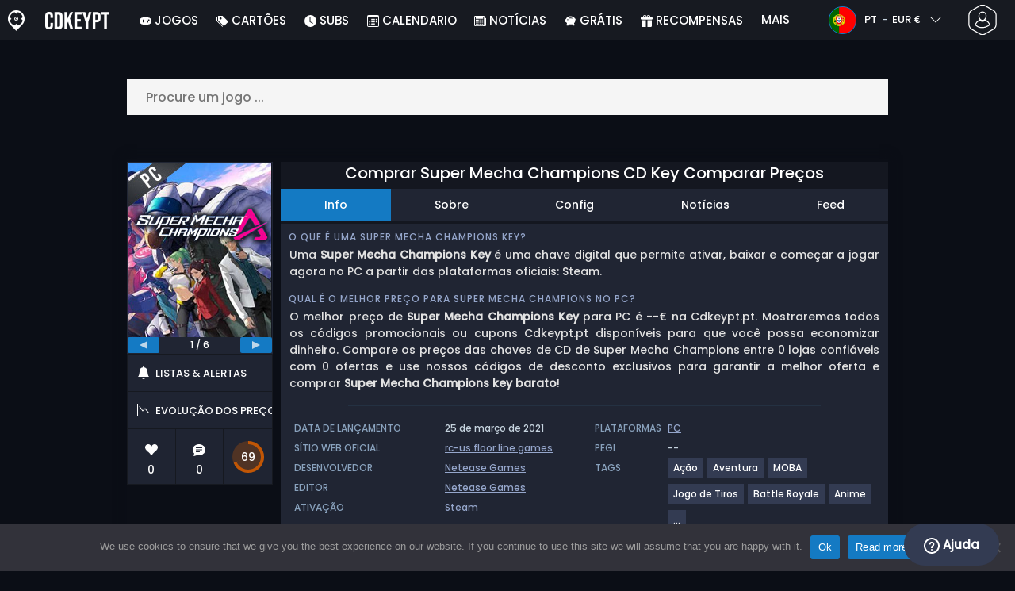

--- FILE ---
content_type: text/html; charset=UTF-8
request_url: https://www.cdkeypt.pt/comprar-super-mecha-champions-cd-key-comparar-precos/
body_size: 41784
content:
<!doctype html>
<html class="webp webp-alpha webp-animation webp-lossless" lang="pt-PT">
<head>
		<link rel="preconnect" href="https://www.googletagmanager.com">
	<link rel="preconnect" href="https://www.google-analytics.com">
		<!-- GA4 - Google tag (gtag.js) -->

		<script>
			window.dataLayer = window.dataLayer || [];
			function gtag(){dataLayer.push(arguments);}
			gtag('js', new Date());
			gtag('config', 'G-S7LNJXMSJ2');
			gtag('consent', 'default', {
				'ad_storage': 'denied',
				'ad_user_data': 'denied',
				'ad_personalization': 'denied',
				'analytics_storage': 'denied'
			});
			if (document.cookie.indexOf("cookie_notice_accepted=") !== -1) {
				gtag('consent', 'update', {
					'ad_user_data': 'granted',
					'ad_personalization': 'granted',
					'ad_storage': 'granted',
					'analytics_storage': 'granted'
				});
			}
		</script>
		<script async src="https://www.googletagmanager.com/gtag/js?id=G-S7LNJXMSJ2"></script>
		<!-- End GA4 - Google tag (gtag.js) -->
		<meta charset="UTF-8" />
	<meta name="theme-color" content="#22374e"/>
	<meta http-equiv="X-UA-Compatible" content="IE=edge">
	<meta name="format-detection" content="telephone=no">
	<meta name="viewport" content="width=device-width, initial-scale=1.0">
	<link rel="pingback" href="https://www.cdkeypt.pt/xmlrpc.php" />
						<link rel="alternate" hreflang="pt-PT" href="https://www.cdkeypt.pt/comprar-super-mecha-champions-cd-key-comparar-precos/" />
					<link rel="alternate" hreflang="pt" href="https://www.cdkeypt.pt/comprar-super-mecha-champions-cd-key-comparar-precos/" />
						<!-- Detected Currency: EUR -->
		<link rel="preload" href="https://www.cdkeypt.pt/wp-content/themes/aks-theme/assets/font/Poppins-Medium-AKS.woff2" as="font" type="font/woff2" crossorigin>
	<link rel="preconnect" href="https://cdn.allkeyshop.com">
	
		<script type="text/javascript">function theChampLoadEvent(e){var t=window.onload;if(typeof window.onload!="function"){window.onload=e}else{window.onload=function(){t();e()}}}</script>
		<script type="text/javascript">var theChampDefaultLang = 'pt_PT', theChampCloseIconPath = 'https://www.cdkeypt.pt/wp-content/plugins/super-socializer/images/close.png';</script>
		<script>var theChampSiteUrl = 'https://www.cdkeypt.pt', theChampVerified = 0, theChampEmailPopup = 0, heateorSsMoreSharePopupSearchText = 'Search';</script>
			<script>var theChampLoadingImgPath = 'https://www.cdkeypt.pt/wp-content/plugins/super-socializer/images/ajax_loader.gif'; var theChampAjaxUrl = 'https://www.cdkeypt.pt/wp-admin/admin-ajax.php'; var theChampRedirectionUrl = 'https://www.cdkeypt.pt/comprar-super-mecha-champions-cd-key-comparar-precos/'; var theChampRegRedirectionUrl = 'https://www.cdkeypt.pt/comprar-super-mecha-champions-cd-key-comparar-precos/'; </script>
				<script> var theChampFBKey = '1446808815556511', theChampSameTabLogin = '0', theChampVerified = 0; var theChampAjaxUrl = 'https://www.cdkeypt.pt/wp-admin/admin-ajax.php'; var theChampPopupTitle = ''; var theChampEmailPopup = 0; var theChampEmailAjaxUrl = 'https://www.cdkeypt.pt/wp-admin/admin-ajax.php'; var theChampEmailPopupTitle = ''; var theChampEmailPopupErrorMsg = ''; var theChampEmailPopupUniqueId = ''; var theChampEmailPopupVerifyMessage = ''; var theChampSteamAuthUrl = "https://steamcommunity.com/openid/login?openid.ns=http%3A%2F%2Fspecs.openid.net%2Fauth%2F2.0&openid.mode=checkid_setup&openid.return_to=https%3A%2F%2Fwww.cdkeypt.pt%3FSuperSocializerSteamAuth%3Dhttps%253A%252F%252Fwww.cdkeypt.pt%252Fcomprar-super-mecha-champions-cd-key-comparar-precos%252F&openid.realm=https%3A%2F%2Fwww.cdkeypt.pt&openid.identity=http%3A%2F%2Fspecs.openid.net%2Fauth%2F2.0%2Fidentifier_select&openid.claimed_id=http%3A%2F%2Fspecs.openid.net%2Fauth%2F2.0%2Fidentifier_select"; var theChampCurrentPageUrl = 'https%3A%2F%2Fwww.cdkeypt.pt%2Fcomprar-super-mecha-champions-cd-key-comparar-precos%2F';  var heateorMSEnabled = 0, theChampTwitterAuthUrl = theChampSiteUrl + "?SuperSocializerAuth=Twitter&super_socializer_redirect_to=" + theChampCurrentPageUrl, theChampLineAuthUrl = theChampSiteUrl + "?SuperSocializerAuth=Line&super_socializer_redirect_to=" + theChampCurrentPageUrl, theChampLiveAuthUrl = theChampSiteUrl + "?SuperSocializerAuth=Live&super_socializer_redirect_to=" + theChampCurrentPageUrl, theChampFacebookAuthUrl = theChampSiteUrl + "?SuperSocializerAuth=Facebook&super_socializer_redirect_to=" + theChampCurrentPageUrl, theChampYahooAuthUrl = theChampSiteUrl + "?SuperSocializerAuth=Yahoo&super_socializer_redirect_to=" + theChampCurrentPageUrl, theChampGoogleAuthUrl = theChampSiteUrl + "?SuperSocializerAuth=Google&super_socializer_redirect_to=" + theChampCurrentPageUrl, theChampYoutubeAuthUrl = theChampSiteUrl + "?SuperSocializerAuth=Youtube&super_socializer_redirect_to=" + theChampCurrentPageUrl, theChampVkontakteAuthUrl = theChampSiteUrl + "?SuperSocializerAuth=Vkontakte&super_socializer_redirect_to=" + theChampCurrentPageUrl, theChampLinkedinAuthUrl = theChampSiteUrl + "?SuperSocializerAuth=Linkedin&super_socializer_redirect_to=" + theChampCurrentPageUrl, theChampInstagramAuthUrl = theChampSiteUrl + "?SuperSocializerAuth=Instagram&super_socializer_redirect_to=" + theChampCurrentPageUrl, theChampWordpressAuthUrl = theChampSiteUrl + "?SuperSocializerAuth=Wordpress&super_socializer_redirect_to=" + theChampCurrentPageUrl, theChampDribbbleAuthUrl = theChampSiteUrl + "?SuperSocializerAuth=Dribbble&super_socializer_redirect_to=" + theChampCurrentPageUrl, theChampGithubAuthUrl = theChampSiteUrl + "?SuperSocializerAuth=Github&super_socializer_redirect_to=" + theChampCurrentPageUrl, theChampSpotifyAuthUrl = theChampSiteUrl + "?SuperSocializerAuth=Spotify&super_socializer_redirect_to=" + theChampCurrentPageUrl, theChampKakaoAuthUrl = theChampSiteUrl + "?SuperSocializerAuth=Kakao&super_socializer_redirect_to=" + theChampCurrentPageUrl, theChampTwitchAuthUrl = theChampSiteUrl + "?SuperSocializerAuth=Twitch&super_socializer_redirect_to=" + theChampCurrentPageUrl, theChampRedditAuthUrl = theChampSiteUrl + "?SuperSocializerAuth=Reddit&super_socializer_redirect_to=" + theChampCurrentPageUrl, theChampDisqusAuthUrl = theChampSiteUrl + "?SuperSocializerAuth=Disqus&super_socializer_redirect_to=" + theChampCurrentPageUrl, theChampDropboxAuthUrl = theChampSiteUrl + "?SuperSocializerAuth=Dropbox&super_socializer_redirect_to=" + theChampCurrentPageUrl, theChampFoursquareAuthUrl = theChampSiteUrl + "?SuperSocializerAuth=Foursquare&super_socializer_redirect_to=" + theChampCurrentPageUrl, theChampAmazonAuthUrl = theChampSiteUrl + "?SuperSocializerAuth=Amazon&super_socializer_redirect_to=" + theChampCurrentPageUrl, theChampStackoverflowAuthUrl = theChampSiteUrl + "?SuperSocializerAuth=Stackoverflow&super_socializer_redirect_to=" + theChampCurrentPageUrl, theChampDiscordAuthUrl = theChampSiteUrl + "?SuperSocializerAuth=Discord&super_socializer_redirect_to=" + theChampCurrentPageUrl, theChampMailruAuthUrl = theChampSiteUrl + "?SuperSocializerAuth=Mailru&super_socializer_redirect_to=" + theChampCurrentPageUrl, theChampYandexAuthUrl = theChampSiteUrl + "?SuperSocializerAuth=Yandex&super_socializer_redirect_to=" + theChampCurrentPageUrl; theChampOdnoklassnikiAuthUrl = theChampSiteUrl + "?SuperSocializerAuth=Odnoklassniki&super_socializer_redirect_to=" + theChampCurrentPageUrl;</script>
			<style type="text/css">
						.the_champ_button_instagram span.the_champ_svg,a.the_champ_instagram span.the_champ_svg{background:radial-gradient(circle at 30% 107%,#fdf497 0,#fdf497 5%,#fd5949 45%,#d6249f 60%,#285aeb 90%)}
					.the_champ_horizontal_sharing .the_champ_svg,.heateor_ss_standard_follow_icons_container .the_champ_svg{
					color: #fff;
				border-width: 0px;
		border-style: solid;
		border-color: transparent;
	}
		.the_champ_horizontal_sharing .theChampTCBackground{
		color:#666;
	}
		.the_champ_horizontal_sharing span.the_champ_svg:hover,.heateor_ss_standard_follow_icons_container span.the_champ_svg:hover{
				border-color: transparent;
	}
		.the_champ_vertical_sharing span.the_champ_svg,.heateor_ss_floating_follow_icons_container span.the_champ_svg{
					color: #fff;
				border-width: 0px;
		border-style: solid;
		border-color: transparent;
	}
		.the_champ_vertical_sharing .theChampTCBackground{
		color:#666;
	}
		.the_champ_vertical_sharing span.the_champ_svg:hover,.heateor_ss_floating_follow_icons_container span.the_champ_svg:hover{
						border-color: transparent;
		}
	@media screen and (max-width:783px){.the_champ_vertical_sharing{display:none!important}}div.heateor_ss_mobile_footer{display:none;}@media screen and (max-width:783px){div.the_champ_bottom_sharing div.the_champ_sharing_ul .theChampTCBackground{width:100%!important;background-color:white}div.the_champ_bottom_sharing{width:100%!important;left:0!important;}div.the_champ_bottom_sharing a{width:11.111111111111% !important;margin:0!important;padding:0!important;}div.the_champ_bottom_sharing .the_champ_svg{width:100%!important;}div.the_champ_bottom_sharing div.theChampTotalShareCount{font-size:.7em!important;line-height:28px!important}div.the_champ_bottom_sharing div.theChampTotalShareText{font-size:.5em!important;line-height:0px!important}div.heateor_ss_mobile_footer{display:block;height:40px;}.the_champ_bottom_sharing{padding:0!important;display:block!important;width: auto!important;bottom:-2px!important;top: auto!important;}.the_champ_bottom_sharing .the_champ_square_count{line-height: inherit;}.the_champ_bottom_sharing .theChampSharingArrow{display:none;}.the_champ_bottom_sharing .theChampTCBackground{margin-right: 1.1em !important}}</style>
	<meta name='robots' content='index, follow, max-image-preview:large, max-snippet:-1, max-video-preview:-1' />
	<script>
		window.__site = {"ajaxUrl":"https:\/\/www.cdkeypt.pt\/wp-admin\/admin-ajax.php","themeUrl":"https:\/\/www.cdkeypt.pt\/wp-content\/themes\/aks-theme","url":"https:\/\/www.cdkeypt.pt","none":"nenhum","currentUser":{"id":0,"email":false},"trans":[],"i18n":{"locale":"pt-PT","better_locale":"pt_PT"},"shortName":"cdkpt","siteName":"cdkeypt.pt","isExtensionEnabled":false,"currency":"eur","currencySymbol":"\u20ac"};

		const numberFormatter = new Intl.NumberFormat(__site.i18n.locale);
		__site.i18n.formatNumber = numberFormatter.format;
	</script>
	
	<!-- This site is optimized with the Yoast SEO plugin v26.7 - https://yoast.com/wordpress/plugins/seo/ -->
	<link media="all" href="https://www.cdkeypt.pt/wp-content/cache/autoptimize/css/autoptimize_8839768734c6a2c70e74fbe9ea1d5aea.css" rel="stylesheet"><title>Comprar Super Mecha Champions CD Key Comparar Preços</title>
	<meta name="description" content="Comprar Super Mecha Champions CD Key Comparar os preços. Ativa a CD Key no cliente da Steam para fazer download. Poupa dinheiro e encontra o melhor negócio." />
	<link rel="canonical" href="https://www.cdkeypt.pt/comprar-super-mecha-champions-cd-key-comparar-precos/" />
	<meta property="og:locale" content="pt_PT" />
	<meta property="og:type" content="article" />
	<meta property="og:title" content="Comprar Super Mecha Champions CD Key Comparar Preços" />
	<meta property="og:description" content="Comprar Super Mecha Champions CD Key Comparar os preços. Ativa a CD Key no cliente da Steam para fazer download. Poupa dinheiro e encontra o melhor negócio." />
	<meta property="og:url" content="https://www.cdkeypt.pt/comprar-super-mecha-champions-cd-key-comparar-precos/" />
	<meta property="og:site_name" content="Cdkeypt.pt" />
	<meta property="article:publisher" content="https://www.facebook.com/cdkeypt.pt" />
	<meta property="article:modified_time" content="2022-07-17T23:41:25+00:00" />
	<meta property="og:image" content="https://www.cdkeypt.pt/wp-content/uploads/cdkeyptSuperMechaChampions.jpg" />
	<meta property="og:image:width" content="299" />
	<meta property="og:image:height" content="300" />
	<meta property="og:image:type" content="image/jpeg" />
	<meta name="twitter:card" content="summary_large_image" />
	<meta name="twitter:site" content="@CDkeyPT" />
	<meta name="twitter:label1" content="Tempo estimado de leitura" />
	<meta name="twitter:data1" content="3 minutos" />
	<script type="application/ld+json" class="yoast-schema-graph">{"@context":"https://schema.org","@graph":[{"@type":"WebPage","@id":"https://www.cdkeypt.pt/comprar-super-mecha-champions-cd-key-comparar-precos/","url":"https://www.cdkeypt.pt/comprar-super-mecha-champions-cd-key-comparar-precos/","name":"Comprar Super Mecha Champions CD Key Comparar Preços","isPartOf":{"@id":"https://www.cdkeypt.pt/#website"},"primaryImageOfPage":{"@id":"https://www.cdkeypt.pt/comprar-super-mecha-champions-cd-key-comparar-precos/#primaryimage"},"image":{"@id":"https://www.cdkeypt.pt/comprar-super-mecha-champions-cd-key-comparar-precos/#primaryimage"},"thumbnailUrl":"https://www.cdkeypt.pt/wp-content/uploads/cdkeyptSuperMechaChampions.jpg","datePublished":"2021-07-18T00:03:40+00:00","dateModified":"2022-07-17T23:41:25+00:00","description":"Comprar Super Mecha Champions CD Key Comparar os preços. Ativa a CD Key no cliente da Steam para fazer download. Poupa dinheiro e encontra o melhor negócio.","breadcrumb":{"@id":"https://www.cdkeypt.pt/comprar-super-mecha-champions-cd-key-comparar-precos/#breadcrumb"},"inLanguage":"pt-PT","potentialAction":[{"@type":"ReadAction","target":["https://www.cdkeypt.pt/comprar-super-mecha-champions-cd-key-comparar-precos/"]}]},{"@type":"ImageObject","inLanguage":"pt-PT","@id":"https://www.cdkeypt.pt/comprar-super-mecha-champions-cd-key-comparar-precos/#primaryimage","url":"https://www.cdkeypt.pt/wp-content/uploads/cdkeyptSuperMechaChampions.jpg","contentUrl":"https://www.cdkeypt.pt/wp-content/uploads/cdkeyptSuperMechaChampions.jpg","width":299,"height":300},{"@type":"BreadcrumbList","@id":"https://www.cdkeypt.pt/comprar-super-mecha-champions-cd-key-comparar-precos/#breadcrumb","itemListElement":[{"@type":"ListItem","position":1,"name":"Home","item":"https://www.cdkeypt.pt/"},{"@type":"ListItem","position":2,"name":"Comprar Super Mecha Champions CD Key Comparar Preços","item":"https://www.cdkeypt.pt/comprar-super-mecha-champions-cd-key-comparar-precos/"}]},{"@type":"WebSite","@id":"https://www.cdkeypt.pt/#website","url":"https://www.cdkeypt.pt/","name":"Cdkeypt.pt","description":"Comparador de preços de CD Keys e chaves de Jogos","publisher":{"@id":"https://www.cdkeypt.pt/#organization"},"potentialAction":[{"@type":"SearchAction","target":{"@type":"EntryPoint","urlTemplate":"https://www.cdkeypt.pt/catalog/search-{search_term_string}"},"query-input":{"@type":"PropertyValueSpecification","valueRequired":true,"valueName":"search_term_string"}}],"inLanguage":"pt-PT"},{"@type":"Organization","@id":"https://www.cdkeypt.pt/#organization","name":"Cdkeypt","url":"https://www.cdkeypt.pt/","logo":{"@type":"ImageObject","inLanguage":"pt-PT","@id":"https://www.cdkeypt.pt/#/schema/logo/image/","url":"https://www.cdkeypt.pt/wp-content/uploads/logo.png","contentUrl":"https://www.cdkeypt.pt/wp-content/uploads/logo.png","width":224,"height":224,"caption":"Cdkeypt"},"image":{"@id":"https://www.cdkeypt.pt/#/schema/logo/image/"},"sameAs":["https://www.facebook.com/cdkeypt.pt","https://x.com/CDkeyPT","https://www.youtube.com/user/allkeyshopofficial"]}]}</script>
	<!-- / Yoast SEO plugin. -->


<style id='wp-img-auto-sizes-contain-inline-css' type='text/css'>
img:is([sizes=auto i],[sizes^="auto," i]){contain-intrinsic-size:3000px 1500px}
/*# sourceURL=wp-img-auto-sizes-contain-inline-css */
</style>







<style id='classic-theme-styles-inline-css' type='text/css'>
/*! This file is auto-generated */
.wp-block-button__link{color:#fff;background-color:#32373c;border-radius:9999px;box-shadow:none;text-decoration:none;padding:calc(.667em + 2px) calc(1.333em + 2px);font-size:1.125em}.wp-block-file__button{background:#32373c;color:#fff;text-decoration:none}
/*# sourceURL=/wp-includes/css/classic-themes.min.css */
</style>






<style id='the_champ_frontend_css-inline-css' type='text/css'>
#TB_window {
    background-color: #22374e;
}
#TB_title {
    background-color: #22374e;
}
/*# sourceURL=the_champ_frontend_css-inline-css */
</style>
<script type="text/javascript" id="aks-offers-js-extra">
/* <![CDATA[ */
var gamePageTrans = {"accPopUpHeader":"Esta \u00e9 uma oferta de conta","accPopUpContent":"Ser\u00e1 redirecionado para uma oferta que inclua uma conta em vez de uma chave. Soa bem?","accPopUpContinueBtn":"Sim, veja a oferta","accPopUpGoBackBtn":"Leva-me de volta","isAccPage":"","showMore":"Mostrar mais","showLess":"Mostrar menos","merchants":[],"editions":[],"prices":[],"regions":[],"priceBeforeCoupon":"Pre\u00e7o antes do cupom","priceWithCoupon":"Pre\u00e7o com cup\u00e3o","priceWithPaypalFees":"Pre\u00e7o com taxas de PayPal","priceWithCardFees":"Pre\u00e7o com taxas de cart\u00e3o","noOffer":"N\u00e3o h\u00e1 actualmente nenhuma oferta para este jogo","noPrice":"N\u00e3o h\u00e1 actualmente nenhum pre\u00e7o para este jogo","fill":"Preencha o seguinte formul\u00e1rio para se manter informado sobre novas ofertas","scan":"Verificamos diariamente os seguintes comerciantes","officialMerchants":"Lojas oficiais","otherMerchants":"Outros comerciantes","allMerchants":"Todos os comerciantes","enterEmail":"O seu email","notifyMe":"Avise-me","allertSucessfulySent":"O seu alerta foi criado com sucesso","allMerchantsLink":"https://allkeyshop.com/blog/cdkey-store-reviews-aggregated/"};
//# sourceURL=aks-offers-js-extra
/* ]]> */
</script>


<link rel='shortlink' href='https://www.cdkeypt.pt/?p=398695' />
    <style>
        .aks-cred-message {
            padding: 10px;
            margin-bottom: 10px;
            border-radius: 4px;
        }
        .aks-cred-message.error {
            background-color: #ffebee;
            color: #c62828;
            border: 1px solid #ffcdd2;
        }
        .aks-cred-message.success {
            background-color: #e8f5e9;
            color: #2e7d32;
            border: 1px solid #c8e6c9;
        }
    </style>
                <script>
                (() => {
                    const currencies = {"eur":{"symbol":"\u20ac","name":"Euro","code":"eur","format":"{value}{symbol}"},"usd":{"symbol":"$","name":"US Dollar","code":"usd","format":"{symbol}{value}"},"gbp":{"symbol":"\u00a3","name":"British Pound Sterling","code":"gbp","format":"{symbol}{value}"}};
                    const numberFormatter = new Intl.NumberFormat(__site.i18n.locale, {
                        minimumFractionDigits: 2,
                        maximumFractionDigits: 2,
                    });
                    const getCurrencySymbol = (locale, currency) => (0).toLocaleString(locale, { style: 'currency', currency, minimumFractionDigits: 0, maximumFractionDigits: 0 }).replace(/\d/g, '').trim();

                    window.__site.i18n.formatPrice = (price, currency) => {
                        if (!currency) {
                            currency = __site.currency;
                        }
                        if (price === 0.01 || price === "0.01") {
                            return "Free";
                        }

                        if (price === 0.02 || price === "0.02") {
                            if (currency.toLowerCase() == 'eur') {
                                return "--" + getCurrencySymbol(__site.i18n.locale ,currency.toLowerCase());
                            } else {
                                return getCurrencySymbol(__site.i18n.locale ,currency.toLowerCase()) + "--";
                            }
                        }

                        if (currency.toLowerCase() == 'eur') {
                            return numberFormatter.format(price) + getCurrencySymbol(__site.i18n.locale ,currency.toLowerCase());
                        } else {
                            return getCurrencySymbol(__site.i18n.locale ,currency.toLowerCase()) + numberFormatter.format(price);
                        }
                    };
                })();
            </script>
            <link rel="manifest" href="https://www.cdkeypt.pt/wp-content/themes/aks-theme/assets/manifest/manifest.php"/>
<link rel="icon" href="https://www.cdkeypt.pt/wp-content/themes/aks-theme/assets/image/favicon-32x32.png"  type="image/png" sizes="16x16 32x32 48x48"/>
<link rel="icon" href="https://www.cdkeypt.pt/wp-content/themes/aks-theme/assets/image/favicon-192x192.png"  type="image/png" sizes="192x192"/>

	
    <script>
        productId = 89236
    </script>
	<style id='global-styles-inline-css' type='text/css'>
:root{--wp--preset--aspect-ratio--square: 1;--wp--preset--aspect-ratio--4-3: 4/3;--wp--preset--aspect-ratio--3-4: 3/4;--wp--preset--aspect-ratio--3-2: 3/2;--wp--preset--aspect-ratio--2-3: 2/3;--wp--preset--aspect-ratio--16-9: 16/9;--wp--preset--aspect-ratio--9-16: 9/16;--wp--preset--color--black: #000000;--wp--preset--color--cyan-bluish-gray: #abb8c3;--wp--preset--color--white: #ffffff;--wp--preset--color--pale-pink: #f78da7;--wp--preset--color--vivid-red: #cf2e2e;--wp--preset--color--luminous-vivid-orange: #ff6900;--wp--preset--color--luminous-vivid-amber: #fcb900;--wp--preset--color--light-green-cyan: #7bdcb5;--wp--preset--color--vivid-green-cyan: #00d084;--wp--preset--color--pale-cyan-blue: #8ed1fc;--wp--preset--color--vivid-cyan-blue: #0693e3;--wp--preset--color--vivid-purple: #9b51e0;--wp--preset--gradient--vivid-cyan-blue-to-vivid-purple: linear-gradient(135deg,rgb(6,147,227) 0%,rgb(155,81,224) 100%);--wp--preset--gradient--light-green-cyan-to-vivid-green-cyan: linear-gradient(135deg,rgb(122,220,180) 0%,rgb(0,208,130) 100%);--wp--preset--gradient--luminous-vivid-amber-to-luminous-vivid-orange: linear-gradient(135deg,rgb(252,185,0) 0%,rgb(255,105,0) 100%);--wp--preset--gradient--luminous-vivid-orange-to-vivid-red: linear-gradient(135deg,rgb(255,105,0) 0%,rgb(207,46,46) 100%);--wp--preset--gradient--very-light-gray-to-cyan-bluish-gray: linear-gradient(135deg,rgb(238,238,238) 0%,rgb(169,184,195) 100%);--wp--preset--gradient--cool-to-warm-spectrum: linear-gradient(135deg,rgb(74,234,220) 0%,rgb(151,120,209) 20%,rgb(207,42,186) 40%,rgb(238,44,130) 60%,rgb(251,105,98) 80%,rgb(254,248,76) 100%);--wp--preset--gradient--blush-light-purple: linear-gradient(135deg,rgb(255,206,236) 0%,rgb(152,150,240) 100%);--wp--preset--gradient--blush-bordeaux: linear-gradient(135deg,rgb(254,205,165) 0%,rgb(254,45,45) 50%,rgb(107,0,62) 100%);--wp--preset--gradient--luminous-dusk: linear-gradient(135deg,rgb(255,203,112) 0%,rgb(199,81,192) 50%,rgb(65,88,208) 100%);--wp--preset--gradient--pale-ocean: linear-gradient(135deg,rgb(255,245,203) 0%,rgb(182,227,212) 50%,rgb(51,167,181) 100%);--wp--preset--gradient--electric-grass: linear-gradient(135deg,rgb(202,248,128) 0%,rgb(113,206,126) 100%);--wp--preset--gradient--midnight: linear-gradient(135deg,rgb(2,3,129) 0%,rgb(40,116,252) 100%);--wp--preset--font-size--small: 13px;--wp--preset--font-size--medium: 20px;--wp--preset--font-size--large: 36px;--wp--preset--font-size--x-large: 42px;--wp--preset--spacing--20: 0.44rem;--wp--preset--spacing--30: 0.67rem;--wp--preset--spacing--40: 1rem;--wp--preset--spacing--50: 1.5rem;--wp--preset--spacing--60: 2.25rem;--wp--preset--spacing--70: 3.38rem;--wp--preset--spacing--80: 5.06rem;--wp--preset--shadow--natural: 6px 6px 9px rgba(0, 0, 0, 0.2);--wp--preset--shadow--deep: 12px 12px 50px rgba(0, 0, 0, 0.4);--wp--preset--shadow--sharp: 6px 6px 0px rgba(0, 0, 0, 0.2);--wp--preset--shadow--outlined: 6px 6px 0px -3px rgb(255, 255, 255), 6px 6px rgb(0, 0, 0);--wp--preset--shadow--crisp: 6px 6px 0px rgb(0, 0, 0);}:where(.is-layout-flex){gap: 0.5em;}:where(.is-layout-grid){gap: 0.5em;}body .is-layout-flex{display: flex;}.is-layout-flex{flex-wrap: wrap;align-items: center;}.is-layout-flex > :is(*, div){margin: 0;}body .is-layout-grid{display: grid;}.is-layout-grid > :is(*, div){margin: 0;}:where(.wp-block-columns.is-layout-flex){gap: 2em;}:where(.wp-block-columns.is-layout-grid){gap: 2em;}:where(.wp-block-post-template.is-layout-flex){gap: 1.25em;}:where(.wp-block-post-template.is-layout-grid){gap: 1.25em;}.has-black-color{color: var(--wp--preset--color--black) !important;}.has-cyan-bluish-gray-color{color: var(--wp--preset--color--cyan-bluish-gray) !important;}.has-white-color{color: var(--wp--preset--color--white) !important;}.has-pale-pink-color{color: var(--wp--preset--color--pale-pink) !important;}.has-vivid-red-color{color: var(--wp--preset--color--vivid-red) !important;}.has-luminous-vivid-orange-color{color: var(--wp--preset--color--luminous-vivid-orange) !important;}.has-luminous-vivid-amber-color{color: var(--wp--preset--color--luminous-vivid-amber) !important;}.has-light-green-cyan-color{color: var(--wp--preset--color--light-green-cyan) !important;}.has-vivid-green-cyan-color{color: var(--wp--preset--color--vivid-green-cyan) !important;}.has-pale-cyan-blue-color{color: var(--wp--preset--color--pale-cyan-blue) !important;}.has-vivid-cyan-blue-color{color: var(--wp--preset--color--vivid-cyan-blue) !important;}.has-vivid-purple-color{color: var(--wp--preset--color--vivid-purple) !important;}.has-black-background-color{background-color: var(--wp--preset--color--black) !important;}.has-cyan-bluish-gray-background-color{background-color: var(--wp--preset--color--cyan-bluish-gray) !important;}.has-white-background-color{background-color: var(--wp--preset--color--white) !important;}.has-pale-pink-background-color{background-color: var(--wp--preset--color--pale-pink) !important;}.has-vivid-red-background-color{background-color: var(--wp--preset--color--vivid-red) !important;}.has-luminous-vivid-orange-background-color{background-color: var(--wp--preset--color--luminous-vivid-orange) !important;}.has-luminous-vivid-amber-background-color{background-color: var(--wp--preset--color--luminous-vivid-amber) !important;}.has-light-green-cyan-background-color{background-color: var(--wp--preset--color--light-green-cyan) !important;}.has-vivid-green-cyan-background-color{background-color: var(--wp--preset--color--vivid-green-cyan) !important;}.has-pale-cyan-blue-background-color{background-color: var(--wp--preset--color--pale-cyan-blue) !important;}.has-vivid-cyan-blue-background-color{background-color: var(--wp--preset--color--vivid-cyan-blue) !important;}.has-vivid-purple-background-color{background-color: var(--wp--preset--color--vivid-purple) !important;}.has-black-border-color{border-color: var(--wp--preset--color--black) !important;}.has-cyan-bluish-gray-border-color{border-color: var(--wp--preset--color--cyan-bluish-gray) !important;}.has-white-border-color{border-color: var(--wp--preset--color--white) !important;}.has-pale-pink-border-color{border-color: var(--wp--preset--color--pale-pink) !important;}.has-vivid-red-border-color{border-color: var(--wp--preset--color--vivid-red) !important;}.has-luminous-vivid-orange-border-color{border-color: var(--wp--preset--color--luminous-vivid-orange) !important;}.has-luminous-vivid-amber-border-color{border-color: var(--wp--preset--color--luminous-vivid-amber) !important;}.has-light-green-cyan-border-color{border-color: var(--wp--preset--color--light-green-cyan) !important;}.has-vivid-green-cyan-border-color{border-color: var(--wp--preset--color--vivid-green-cyan) !important;}.has-pale-cyan-blue-border-color{border-color: var(--wp--preset--color--pale-cyan-blue) !important;}.has-vivid-cyan-blue-border-color{border-color: var(--wp--preset--color--vivid-cyan-blue) !important;}.has-vivid-purple-border-color{border-color: var(--wp--preset--color--vivid-purple) !important;}.has-vivid-cyan-blue-to-vivid-purple-gradient-background{background: var(--wp--preset--gradient--vivid-cyan-blue-to-vivid-purple) !important;}.has-light-green-cyan-to-vivid-green-cyan-gradient-background{background: var(--wp--preset--gradient--light-green-cyan-to-vivid-green-cyan) !important;}.has-luminous-vivid-amber-to-luminous-vivid-orange-gradient-background{background: var(--wp--preset--gradient--luminous-vivid-amber-to-luminous-vivid-orange) !important;}.has-luminous-vivid-orange-to-vivid-red-gradient-background{background: var(--wp--preset--gradient--luminous-vivid-orange-to-vivid-red) !important;}.has-very-light-gray-to-cyan-bluish-gray-gradient-background{background: var(--wp--preset--gradient--very-light-gray-to-cyan-bluish-gray) !important;}.has-cool-to-warm-spectrum-gradient-background{background: var(--wp--preset--gradient--cool-to-warm-spectrum) !important;}.has-blush-light-purple-gradient-background{background: var(--wp--preset--gradient--blush-light-purple) !important;}.has-blush-bordeaux-gradient-background{background: var(--wp--preset--gradient--blush-bordeaux) !important;}.has-luminous-dusk-gradient-background{background: var(--wp--preset--gradient--luminous-dusk) !important;}.has-pale-ocean-gradient-background{background: var(--wp--preset--gradient--pale-ocean) !important;}.has-electric-grass-gradient-background{background: var(--wp--preset--gradient--electric-grass) !important;}.has-midnight-gradient-background{background: var(--wp--preset--gradient--midnight) !important;}.has-small-font-size{font-size: var(--wp--preset--font-size--small) !important;}.has-medium-font-size{font-size: var(--wp--preset--font-size--medium) !important;}.has-large-font-size{font-size: var(--wp--preset--font-size--large) !important;}.has-x-large-font-size{font-size: var(--wp--preset--font-size--x-large) !important;}
/*# sourceURL=global-styles-inline-css */
</style>

</head>
<body class="wp-singular page-template page-template-template-custom page-template-template-custom-php page page-id-398695 wp-theme-aks-theme cookies-not-set body__container">
	 
	

	<div class="body__overlay"></div>

	
	
	<header class="header__container userbar" data-header>
    <div class="header__container--inner">
        <div class="container userbar-top-row">
            <!-- BANNER BRAND -->
            <a href="https://www.cdkeypt.pt/" class="userbar-brand">
                                    <picture>
            <source srcset="https://www.cdkeypt.pt/wp-content/themes/aks-theme/assets/image/layout/banner-brand-logo.webp" type="image/webp">
            <source srcset="https://www.cdkeypt.pt/wp-content/themes/aks-theme/assets/image/layout/banner-brand-logo.png" type="image/png">
            <img src="https://www.cdkeypt.pt/wp-content/themes/aks-theme/assets/image/layout/banner-brand-logo.png" alt="Logo" width="21" height="26"  width="42" height="52">
        </picture>
                                </a>

            <!-- BANNER SLOGAN -->
            <div class="userbar-slogan">
                 <a href="https://www.cdkeypt.pt/">
                    <picture>
            <source srcset="https://www.cdkeypt.pt/wp-content/themes/aks-theme/assets/image/layout/site_name/cdkeypt.pt_white.webp" type="image/webp">
            <source srcset="https://www.cdkeypt.pt/wp-content/themes/aks-theme/assets/image/layout/site_name/cdkeypt.pt_white.png" type="image/png">
            <img src="https://www.cdkeypt.pt/wp-content/themes/aks-theme/assets/image/layout/site_name/cdkeypt.pt_white.png" alt="Cdkeypt.pt" width="81" height="22" class="brand__logo"  width="81" height="22">
        </picture>
                </a>
            </div>

            <nav class="nav menu__container">
    <div class="menu__wrapper">

        <!-- Menu mobile buttons -->
        <div class="button--previous d-inline-block d-lg-none">&#8249;</div>
        <div class="button--close menu__trigger d-inline-block d-lg-none">&#215;</div>

                    <!-- Login -->
            <div class="mx-auto mt-5 d-block d-lg-none">
                <div class="mx-auto text-center">Conexão</div>
                                     <div ><div class="the_champ_login_container"><ul class="the_champ_login_ul"><li><i class="theChampLogin theChampFacebookBackground theChampFacebookLogin" alt="Login with Facebook" title="Login with Facebook" onclick="theChampInitiateLogin(this, 'facebook')" ><div class="theChampFacebookLogoContainer"><ss style="display:block" class="theChampLoginSvg theChampFacebookLoginSvg"></ss></div></i></li><li><i id="theChampGoogleButton" class="theChampLogin theChampGoogleBackground theChampGoogleLogin" alt="Login with Google" title="Login with Google" onclick="theChampInitiateLogin(this, 'google')" ><ss style="display:block" class="theChampLoginSvg theChampGoogleLoginSvg"></ss></i></li><li><i class="theChampLogin theChampSteamBackground theChampSteamLogin" alt="Login with Steam" title="Login with Steam" onclick="theChampInitiateLogin(this, 'steam')" ><ss style="display:block" class="theChampLoginSvg theChampSteamLoginSvg"></ss></i></li><li><i class="theChampLogin theChampTwitchBackground theChampTwitchLogin" alt="Login with Twitch" title="Login with Twitch" onclick="theChampInitiateLogin(this, 'twitch')" ><ss style="display:block" class="theChampLoginSvg theChampTwitchLoginSvg"></ss></i></li></ul></div></div><div style="clear:both"></div>
                            </div>
                            
                                    
        <!-- Locale dropdowns (language + currency) mobile -->
        <div class="settings__wrapper d-flex d-lg-none">
                            

<div class="blw userbar__dropdown-container x-userbar-dropdown" id='languageButton'>
    <button class="userbar__btn blw__button x-btn x-dropdown-handle">
        <span class="blw__flag blw__flag--small fi fi-pt"></span>

        <span class="blw__button__label">
            PT
            <span class="blw__button__separator">-</span>
            EUR €
        </span>

        <span class="blw__button__icon">
            <i class="fas fa-chevron-down">  
  
  
<svg  width="16" height="16" fill="currentColor">
  <use xlink:href="https://www.cdkeypt.pt/wp-content/themes/aks-theme/assets/images/sprites/storesprite.svg#chevron-down"/>
</svg></i>
            <i class="fas fa-chevron-up">  
  
  
<svg  width="16" height="16" fill="currentColor">
  <use xlink:href="https://www.cdkeypt.pt/wp-content/themes/aks-theme/assets/images/sprites/storesprite.svg#chevron-up"/>
</svg></i>
        </span>
    </button>

    <div class="userbar__dropdown x-dropdown blw__dropdown" id='languageDropdown'>
        <div class="userbar__dropdown__wrapper blw__dropdown__wrapper">
            <div>
                <div class="blw__dropdown__title">Linguagem</div>

                <ul class="blw__list" id='languageSwitch'>
                                            <li >
                            <a href="https://www.allkeyshop.com/blog/buy-super-mecha-champions-cd-key-compare-prices/">
                                <div class="blw__flag blw__flag--small fi fi-eu"></div>
                                EN
                            </a>
                        </li>
                                            <li >
                            <a href="https://www.goclecd.fr/acheter-super-mecha-champions-cle-cd-comparateur-prix/">
                                <div class="blw__flag blw__flag--small fi fi-fr"></div>
                                FR
                            </a>
                        </li>
                                            <li >
                            <a href="https://www.keyforsteam.de/super-mecha-champions-key-kaufen-preisvergleich/">
                                <div class="blw__flag blw__flag--small fi fi-de"></div>
                                DE
                            </a>
                        </li>
                                            <li >
                            <a href="https://www.clavecd.es/comprar-super-mecha-champions-cd-key-comparar-precios/">
                                <div class="blw__flag blw__flag--small fi fi-es"></div>
                                ES
                            </a>
                        </li>
                                            <li >
                            <a href="https://www.cdkeyit.it/acquistare-super-mecha-champions-cd-key-confrontare-prezzi/">
                                <div class="blw__flag blw__flag--small fi fi-it"></div>
                                IT
                            </a>
                        </li>
                                            <li class="blw__list__item--active">
                            <a href="https://www.cdkeypt.pt/comprar-super-mecha-champions-cd-key-comparar-precos/">
                                <div class="blw__flag blw__flag--small fi fi-pt"></div>
                                PT
                            </a>
                        </li>
                                            <li >
                            <a href="https://www.cdkeynl.nl/koop-super-mecha-champions-cd-key-goedkoop-vergelijk-de-prijzen/">
                                <div class="blw__flag blw__flag--small fi fi-nl"></div>
                                NL
                            </a>
                        </li>
                                    </ul>
            </div>

            <div class="blw__dropdown__separator"></div>

            <div>
                <div class="blw__dropdown__title">Valuta</div>

                <ul class="blw__list blw__list--centered" id='currencySwitch'>
                                            <li class="blw__list__item--active">
                            <a href="https://www.cdkeypt.pt/comprar-super-mecha-champions-cd-key-comparar-precos/" class="x-set-currency" data-currency="eur">
                                EUR €
                            </a>
                        </li>
                                            <li >
                            <a href="https://www.allkeyshop.com/blog/en-us/buy-super-mecha-champions-cd-key-compare-prices/" class="x-set-currency" data-currency="usd">
                                USD $
                            </a>
                        </li>
                                            <li >
                            <a href="https://www.allkeyshop.com/blog/en-gb/buy-super-mecha-champions-cd-key-compare-prices/" class="x-set-currency" data-currency="gbp">
                                GBP £
                            </a>
                        </li>
                                    </ul>
            </div>
        </div>
    </div>
</div>

                    </div>

        <!-- Menu list -->
        <ul class="menu__list container nav-links nav justify-content-around">
                                    <li class="menu__list-item nav-link  menu-item menu-item-type-custom menu-item-object-custom menu-item-674369">
                        <div class="menu__list-wrapper">
                            <a class="menu__link"
                                 href="https://www.cdkeypt.pt/jogos/"
                                
                                 target="_self"    rel=""
                                                            >
                                <span class="menu__icon" style="display: none"></span>
                                <span class="menu__title"> <svg class="bi" width="15" height="15" fill="currentColor" preserveAspectRatio="xMidYMid meet"><use xlink:href="https://www.cdkeypt.pt/wp-content/themes/aks-theme/assets/images/sprites/storesprite.svg#custom-gamepad-solid"/></svg> Jogos </span>
                            </a>
                            <span class="menu__link nav-link-no-link" style="display: none">
                                <span class="menu__icon" style="display: none"></span>
                                <span class="menu__title"> <svg class="bi" width="15" height="15" fill="currentColor" preserveAspectRatio="xMidYMid meet"><use xlink:href="https://www.cdkeypt.pt/wp-content/themes/aks-theme/assets/images/sprites/storesprite.svg#custom-gamepad-solid"/></svg> Jogos </span>
                            </span>

                                                    </div>
                    </li>
                                    <li class="menu__list-item nav-link  menu-item menu-item-type-custom menu-item-object-custom menu-item-has-children menu-item-374015">
                        <div class="menu__list-wrapper">
                            <a class="menu__link"
                                 href="https://www.cdkeypt.pt/catalog/category-giftcards"
                                
                                 target="_self"    rel=""
                                                            >
                                <span class="menu__icon" style="display: none"></span>
                                <span class="menu__title"> <svg class="bi" width="15" height="15" fill="currentColor" preserveAspectRatio="xMidYMid meet"><use xlink:href="https://www.cdkeypt.pt/wp-content/themes/aks-theme/assets/images/sprites/storesprite.svg#tags-fill"/></svg> CARTÕES </span>
                            </a>
                            <span class="menu__link nav-link-no-link" style="display: none">
                                <span class="menu__icon" style="display: none"></span>
                                <span class="menu__title"> <svg class="bi" width="15" height="15" fill="currentColor" preserveAspectRatio="xMidYMid meet"><use xlink:href="https://www.cdkeypt.pt/wp-content/themes/aks-theme/assets/images/sprites/storesprite.svg#tags-fill"/></svg> CARTÕES </span>
                            </span>

                                                            <ul class="menu__dropdown nav-link-dropdown" data-nav-dropdown>
                                                                            <li class="menu__dropdown-item nav-link-dropdown-link  menu-item menu-item-type-custom menu-item-object-custom menu-item-476986">
                                            <a class="menu__dropdown-link" href="https://www.cdkeypt.pt/comprar-steam-gift-card-cd-key-comparar-precos/"  target="_self"   >
                                                <span>Steam gift cards</span>
                                                                                            </a>
                                                                                    </li>
                                                                            <li class="menu__dropdown-item nav-link-dropdown-link  menu-item menu-item-type-custom menu-item-object-custom menu-item-476987">
                                            <a class="menu__dropdown-link" href="https://www.cdkeypt.pt/comprar-cartao-psn-playstation-network-gift-card-playstation-network-barato-comparar-precos/"  target="_self"   >
                                                <span>Playstation gift cards</span>
                                                                                            </a>
                                                                                    </li>
                                                                            <li class="menu__dropdown-item nav-link-dropdown-link  menu-item menu-item-type-custom menu-item-object-custom menu-item-476990">
                                            <a class="menu__dropdown-link" href="https://www.cdkeypt.pt/cartao-presente-xbox/"  target="_self"   >
                                                <span>Xbox gift cards</span>
                                                                                            </a>
                                                                                    </li>
                                                                            <li class="menu__dropdown-item nav-link-dropdown-link  menu-item menu-item-type-custom menu-item-object-custom menu-item-476993">
                                            <a class="menu__dropdown-link" href="https://www.cdkeypt.pt/comprar-nintendo-eshop-cards-cd-key-comparar-precos/"  target="_self"   >
                                                <span>Nintendo Gift Cards</span>
                                                                                            </a>
                                                                                    </li>
                                                                            <li class="menu__dropdown-item nav-link-dropdown-link  menu-item menu-item-type-custom menu-item-object-custom menu-item-476988">
                                            <a class="menu__dropdown-link" href="https://www.cdkeypt.pt/comprar-roblox-gift-card-cd-key-comparar-precos/"  target="_self"   >
                                                <span>Roblox gift cards</span>
                                                                                            </a>
                                                                                    </li>
                                                                            <li class="menu__dropdown-item nav-link-dropdown-link  menu-item menu-item-type-custom menu-item-object-custom menu-item-476994">
                                            <a class="menu__dropdown-link" href="https://www.cdkeypt.pt/catalog/category-giftcards"  target="_self"   >
                                                <span>Todos os cartões de oferta</span>
                                                                                            </a>
                                                                                    </li>
                                                                    </ul>
                                                    </div>
                    </li>
                                    <li class="menu__list-item nav-link  menu-item menu-item-type-custom menu-item-object-custom menu-item-has-children menu-item-579415">
                        <div class="menu__list-wrapper">
                            <a class="menu__link"
                                 href="https://www.cdkeypt.pt/catalogue/category-subscriptions/"
                                
                                 target="_self"    rel=""
                                                            >
                                <span class="menu__icon" style="display: none"></span>
                                <span class="menu__title"> <svg class="bi" width="15" height="15" fill="currentColor" preserveAspectRatio="xMidYMid meet"><use xlink:href="https://www.cdkeypt.pt/wp-content/themes/aks-theme/assets/images/sprites/storesprite.svg#clock-fill"/></svg> Subs </span>
                            </a>
                            <span class="menu__link nav-link-no-link" style="display: none">
                                <span class="menu__icon" style="display: none"></span>
                                <span class="menu__title"> <svg class="bi" width="15" height="15" fill="currentColor" preserveAspectRatio="xMidYMid meet"><use xlink:href="https://www.cdkeypt.pt/wp-content/themes/aks-theme/assets/images/sprites/storesprite.svg#clock-fill"/></svg> Subs </span>
                            </span>

                                                            <ul class="menu__dropdown nav-link-dropdown" data-nav-dropdown>
                                                                            <li class="menu__dropdown-item nav-link-dropdown-link  menu-item menu-item-type-custom menu-item-object-custom menu-item-579416">
                                            <a class="menu__dropdown-link" href="https://www.cdkeypt.pt/ps-plus-essential-comparar-precos/"  target="_self"   >
                                                <span>Playstation Plus Essential</span>
                                                                                            </a>
                                                                                    </li>
                                                                            <li class="menu__dropdown-item nav-link-dropdown-link  menu-item menu-item-type-custom menu-item-object-custom menu-item-579417">
                                            <a class="menu__dropdown-link" href="https://www.cdkeypt.pt/ps-plus-extra-comparar-precos/"  target="_self"   >
                                                <span>Playstation Plus Extra</span>
                                                                                            </a>
                                                                                    </li>
                                                                            <li class="menu__dropdown-item nav-link-dropdown-link  menu-item menu-item-type-custom menu-item-object-custom menu-item-579418">
                                            <a class="menu__dropdown-link" href="https://www.cdkeypt.pt/ps-plus-premium-comparar-precos/"  target="_self"   >
                                                <span>Playstation Plus Premium</span>
                                                                                            </a>
                                                                                    </li>
                                                                            <li class="menu__dropdown-item nav-link-dropdown-link  menu-item menu-item-type-custom menu-item-object-custom menu-item-579419">
                                            <a class="menu__dropdown-link" href="https://www.cdkeypt.pt/comprar-xbox-game-pass-core-cd-key-comparar-precos/"  target="_self"   >
                                                <span>Xbox Game Pass Core</span>
                                                                                            </a>
                                                                                    </li>
                                                                            <li class="menu__dropdown-item nav-link-dropdown-link  menu-item menu-item-type-custom menu-item-object-custom menu-item-579421">
                                            <a class="menu__dropdown-link" href="https://www.cdkeypt.pt/comprar-xbox-game-pass-pc-cd-key-comparar-precos/"  target="_self"   >
                                                <span>Xbox Game Pass PC</span>
                                                                                            </a>
                                                                                    </li>
                                                                            <li class="menu__dropdown-item nav-link-dropdown-link  menu-item menu-item-type-custom menu-item-object-custom menu-item-579422">
                                            <a class="menu__dropdown-link" href="https://www.cdkeypt.pt/comprar-xbox-game-pass-xbox-one-cd-key-comparar-precos/"  target="_self"   >
                                                <span>Xbox Game Pass Standard</span>
                                                                                            </a>
                                                                                    </li>
                                                                            <li class="menu__dropdown-item nav-link-dropdown-link  menu-item menu-item-type-custom menu-item-object-custom menu-item-579423">
                                            <a class="menu__dropdown-link" href="https://www.cdkeypt.pt/comprar-xbox-game-pass-ultimate-cd-key-comparar-precos/"  target="_self"   >
                                                <span>Xbox Game pass Ultimate</span>
                                                                                            </a>
                                                                                    </li>
                                                                            <li class="menu__dropdown-item nav-link-dropdown-link  menu-item menu-item-type-custom menu-item-object-custom menu-item-579424">
                                            <a class="menu__dropdown-link" href="https://www.cdkeypt.pt/comprar-nintendo-switch-online-12-meses-nintendo-switch-barato-comparar-precos/"  target="_self"   >
                                                <span>Nintendo Online</span>
                                                                                            </a>
                                                                                    </li>
                                                                            <li class="menu__dropdown-item nav-link-dropdown-link  menu-item menu-item-type-custom menu-item-object-custom menu-item-753335">
                                            <a class="menu__dropdown-link" href="https://www.cdkeypt.pt/catalog/category-subscriptions/"  target="_self"   >
                                                <span>Todos os cartões de Subscrições</span>
                                                                                            </a>
                                                                                    </li>
                                                                    </ul>
                                                    </div>
                    </li>
                                    <li class="menu__list-item nav-link  menu-item menu-item-type-custom menu-item-object-custom menu-item-920030">
                        <div class="menu__list-wrapper">
                            <a class="menu__link"
                                 href="https://www.cdkeypt.pt/calendario/"
                                
                                 target="_self"    rel=""
                                                            >
                                <span class="menu__icon" style="display: none"></span>
                                <span class="menu__title"> <svg class="bi" width="15" height="15" fill="currentColor" preserveAspectRatio="xMidYMid meet"><use xlink:href="https://www.cdkeypt.pt/wp-content/themes/aks-theme/assets/images/sprites/storesprite.svg#calendar3"/></svg> Calendario </span>
                            </a>
                            <span class="menu__link nav-link-no-link" style="display: none">
                                <span class="menu__icon" style="display: none"></span>
                                <span class="menu__title"> <svg class="bi" width="15" height="15" fill="currentColor" preserveAspectRatio="xMidYMid meet"><use xlink:href="https://www.cdkeypt.pt/wp-content/themes/aks-theme/assets/images/sprites/storesprite.svg#calendar3"/></svg> Calendario </span>
                            </span>

                                                    </div>
                    </li>
                                    <li class="menu__list-item nav-link  menu-item menu-item-type-custom menu-item-object-custom menu-item-626366">
                        <div class="menu__list-wrapper">
                            <a class="menu__link"
                                 href="https://www.cdkeypt.pt/category/blog/"
                                
                                 target="_self"    rel=""
                                                            >
                                <span class="menu__icon" style="display: none"></span>
                                <span class="menu__title"> <svg class="bi" width="15" height="15" fill="currentColor" preserveAspectRatio="xMidYMid meet"><use xlink:href="https://www.cdkeypt.pt/wp-content/themes/aks-theme/assets/images/sprites/storesprite.svg#newspaper"/></svg> Notícias </span>
                            </a>
                            <span class="menu__link nav-link-no-link" style="display: none">
                                <span class="menu__icon" style="display: none"></span>
                                <span class="menu__title"> <svg class="bi" width="15" height="15" fill="currentColor" preserveAspectRatio="xMidYMid meet"><use xlink:href="https://www.cdkeypt.pt/wp-content/themes/aks-theme/assets/images/sprites/storesprite.svg#newspaper"/></svg> Notícias </span>
                            </span>

                                                    </div>
                    </li>
                                    <li class="menu__list-item nav-link  menu-item menu-item-type-custom menu-item-object-custom menu-item-374016">
                        <div class="menu__list-wrapper">
                            <a class="menu__link"
                                 href="https://www.cdkeypt.pt/ofertas-diarias/"
                                
                                 target="_self"    rel=""
                                                            >
                                <span class="menu__icon" style="display: none"></span>
                                <span class="menu__title"> <svg class="bi" width="15" height="15" fill="currentColor" preserveAspectRatio="xMidYMid meet"><use xlink:href="https://www.cdkeypt.pt/wp-content/themes/aks-theme/assets/images/sprites/storesprite.svg#piggy-bank-fill"/></svg> GRÁTIS </span>
                            </a>
                            <span class="menu__link nav-link-no-link" style="display: none">
                                <span class="menu__icon" style="display: none"></span>
                                <span class="menu__title"> <svg class="bi" width="15" height="15" fill="currentColor" preserveAspectRatio="xMidYMid meet"><use xlink:href="https://www.cdkeypt.pt/wp-content/themes/aks-theme/assets/images/sprites/storesprite.svg#piggy-bank-fill"/></svg> GRÁTIS </span>
                            </span>

                                                    </div>
                    </li>
                                    <li class="menu__list-item nav-link  menu-item menu-item-type-custom menu-item-object-custom menu-item-104612">
                        <div class="menu__list-wrapper">
                            <a class="menu__link"
                                 href="https://www.cdkeypt.pt/reward-program/"
                                
                                 target="_self"    rel=""
                                                            >
                                <span class="menu__icon" style="display: none"></span>
                                <span class="menu__title"> <svg class="bi" width="15" height="15" fill="currentColor" preserveAspectRatio="xMidYMid meet"><use xlink:href="https://www.cdkeypt.pt/wp-content/themes/aks-theme/assets/images/sprites/storesprite.svg#gift-fill"/></svg> Recompensas </span>
                            </a>
                            <span class="menu__link nav-link-no-link" style="display: none">
                                <span class="menu__icon" style="display: none"></span>
                                <span class="menu__title"> <svg class="bi" width="15" height="15" fill="currentColor" preserveAspectRatio="xMidYMid meet"><use xlink:href="https://www.cdkeypt.pt/wp-content/themes/aks-theme/assets/images/sprites/storesprite.svg#gift-fill"/></svg> Recompensas </span>
                            </span>

                                                    </div>
                    </li>
                                    <li class="menu__list-item nav-link  menu-item menu-item-type-custom menu-item-object-custom menu-item-home menu-item-has-children menu-item-569641">
                        <div class="menu__list-wrapper">
                            <a class="menu__link"
                                 href="https://www.cdkeypt.pt/"
                                
                                 target="_self"    rel=""
                                                            >
                                <span class="menu__icon" style="display: none"></span>
                                <span class="menu__title"> MAIS </span>
                            </a>
                            <span class="menu__link nav-link-no-link" style="display: none">
                                <span class="menu__icon" style="display: none"></span>
                                <span class="menu__title"> MAIS </span>
                            </span>

                                                            <ul class="menu__dropdown nav-link-dropdown" data-nav-dropdown>
                                                                            <li class="menu__dropdown-item nav-link-dropdown-link  menu-item menu-item-type-custom menu-item-object-custom menu-item-801180">
                                            <a class="menu__dropdown-link" href="https://www.cdkeypt.pt/cupoes/"  target="_self"   >
                                                <span>Cupões</span>
                                                                                            </a>
                                                                                    </li>
                                                                            <li class="menu__dropdown-item nav-link-dropdown-link  menu-item menu-item-type-custom menu-item-object-custom menu-item-732312">
                                            <a class="menu__dropdown-link" href="https://www.cdkeypt.pt/category/faq-cdkeypt/jogos-semelhantes-franquias/"  target="_self"   >
                                                <span>Jogos semelhantes & franquias</span>
                                                                                            </a>
                                                                                    </li>
                                                                            <li class="menu__dropdown-item nav-link-dropdown-link  menu-item menu-item-type-custom menu-item-object-custom menu-item-home menu-item-has-children menu-item-569642">
                                            <a class="menu__dropdown-link" href="https://www.cdkeypt.pt/"  target="_self"   >
                                                <span>e-Sports | Torneios</span>
                                                                                                    <span>


<svg  width="20" height="20" fill="white">
  <use xlink:href="https://www.cdkeypt.pt/wp-content/themes/aks-theme/assets/images/sprites/storesprite.svg#chevron-right"/>
</svg></span>
                                                                                            </a>
                                                                                              	<ul class="subnav-link-dropdown" data-nav-dropdown>
 		 			<li class="subnav-link-dropdown-link  menu-item menu-item-type-custom menu-item-object-custom menu-item-781017">
 				<a href="https://www.allkeyshop.com/blog/allkeyshop-pubg-cup-by-dahmien7/" target="_self">Allkeyshop PUBG Cup by Dahmien7</a>
 				  			</li>
 		 			<li class="subnav-link-dropdown-link  menu-item menu-item-type-custom menu-item-object-custom menu-item-710738">
 				<a href="https://www.allkeyshop.com/blog/elc-summer-cup-by-allkeyshop/" target="_self">ELC Fall Cup by Allkeyshop</a>
 				  			</li>
 		 			<li class="subnav-link-dropdown-link  menu-item menu-item-type-custom menu-item-object-custom menu-item-704170">
 				<a href="https://www.allkeyshop.com/blog/allkeyshops-olympic-games-2024/" target="_self">Allkeyshop’s Olympic Games 2024</a>
 				  			</li>
 		 			<li class="subnav-link-dropdown-link  menu-item menu-item-type-custom menu-item-object-custom menu-item-697659">
 				<a href="https://www.allkeyshop.com/blog/top-spin-tournament-allkeyshop-x-wtsl/" target="_self">Top Spin Tournament : Allkeyshop x WTSL</a>
 				  			</li>
 		 			<li class="subnav-link-dropdown-link  menu-item menu-item-type-custom menu-item-object-custom menu-item-684251">
 				<a href="https://www.allkeyshop.com/blog/allkeyshop-etour-de-france-powered-by-ima-worlddb/" target="_self">ETour de France Powered By IMA & WorldDB</a>
 				  			</li>
 		 			<li class="subnav-link-dropdown-link  menu-item menu-item-type-custom menu-item-object-custom menu-item-670288">
 				<a href="https://www.allkeyshop.com/blog/tda-bowl-by-allkeyshop/" target="_self">TDA Bowl by Allkeyshop</a>
 				  			</li>
 		 			<li class="subnav-link-dropdown-link  menu-item menu-item-type-custom menu-item-object-custom menu-item-657775">
 				<a href="https://www.allkeyshop.com/blog/enkeo-cup-by-allkeyshop/" target="_self">Enkeo Cup by Allkeyshop</a>
 				  			</li>
 		 			<li class="subnav-link-dropdown-link  menu-item menu-item-type-custom menu-item-object-custom menu-item-638177">
 				<a href="https://www.allkeyshop.com/blog/maatm-cup-by-allkeyshop/" target="_self">MaatM Cup by Allkeyshop</a>
 				  			</li>
 		 			<li class="subnav-link-dropdown-link  menu-item menu-item-type-custom menu-item-object-custom menu-item-610126">
 				<a href="https://www.allkeyshop.com/blog/european-slamfest-by-allkeyshop-upa/" target="_self">European Slamfest</a>
 				  			</li>
 		 			<li class="subnav-link-dropdown-link  menu-item menu-item-type-custom menu-item-object-custom menu-item-582278">
 				<a href="https://www.allkeyshop.com/blog/giveaway/AksGiveaway/5900-points-fc24/qSopJ-279091833/" target="_self">FC 24 CUP</a>
 				  			</li>
 		 			<li class="subnav-link-dropdown-link  menu-item menu-item-type-custom menu-item-object-custom menu-item-579414">
 				<a href="https://www.allkeyshop.com/blog/european-championships-nba2k24/" target="_self">Campeonato NBA 2K24</a>
 				  			</li>
 		 			<li class="subnav-link-dropdown-link  menu-item menu-item-type-custom menu-item-object-custom menu-item-569643">
 				<a href="https://www.allkeyshop.com/blog/allkeyshop-fifa-world-cup-2023/" target="_self">FIFA 23 World Cup</a>
 				  			</li>
 		 	</ul>
                                                                                     </li>
                                                                            <li class="menu__dropdown-item nav-link-dropdown-link  menu-item menu-item-type-custom menu-item-object-custom menu-item-has-children menu-item-583778">
                                            <a class="menu__dropdown-link" href="https://www.cdkeypt.pt/catalog/category-gamecards/"  target="_self"   >
                                                <span>Moedas do Jogo <svg class="bi" width="15" height="15" fill="currentColor" preserveAspectRatio="xMidYMid meet"><use xlink:href="https://www.cdkeypt.pt/wp-content/themes/aks-theme/assets/images/sprites/storesprite.svg#coin"/></svg></span>
                                                                                                    <span>


<svg  width="20" height="20" fill="white">
  <use xlink:href="https://www.cdkeypt.pt/wp-content/themes/aks-theme/assets/images/sprites/storesprite.svg#chevron-right"/>
</svg></span>
                                                                                            </a>
                                                                                              	<ul class="subnav-link-dropdown" data-nav-dropdown>
 		 			<li class="subnav-link-dropdown-link  menu-item menu-item-type-custom menu-item-object-custom menu-item-604739">
 				<a href="https://www.cdkeypt.pt/como-comprar-apex-coins-pelo-melhor-preco/" target="_self">Apex coins</a>
 				  			</li>
 		 			<li class="subnav-link-dropdown-link  menu-item menu-item-type-custom menu-item-object-custom menu-item-604738">
 				<a href="https://www.cdkeypt.pt/como-comprar-fortnite-v-bucks-pelo-melhor-preco/" target="_self">Fortnite v-bucks</a>
 				  			</li>
 		 			<li class="subnav-link-dropdown-link  menu-item menu-item-type-custom menu-item-object-custom menu-item-583779">
 				<a href="https://www.cdkeypt.pt/como-comprar-ea-sports-fc-24-pontos-pelo-melhor-preco/" target="_self">FC 25 pontos</a>
 				  			</li>
 		 			<li class="subnav-link-dropdown-link  menu-item menu-item-type-custom menu-item-object-custom menu-item-734004">
 				<a href="https://www.cdkeypt.pt/guia-essencial-para-comprar-robux/" target="_self">Robux</a>
 				  			</li>
 		 			<li class="subnav-link-dropdown-link  menu-item menu-item-type-custom menu-item-object-custom menu-item-734006">
 				<a href="https://www.cdkeypt.pt/compre-multibucks-como-um-pro-guia-definitivo/" target="_self">The Finals Multibucks</a>
 				  			</li>
 		 	</ul>
                                                                                     </li>
                                                                            <li class="menu__dropdown-item nav-link-dropdown-link  menu-item menu-item-type-custom menu-item-object-custom menu-item-has-children menu-item-569644">
                                            <a class="menu__dropdown-link" href="https://www.allkeyshop.com/blog/"  target="_self"   >
                                                <span>funcionalidades</span>
                                                                                                    <span>


<svg  width="20" height="20" fill="white">
  <use xlink:href="https://www.cdkeypt.pt/wp-content/themes/aks-theme/assets/images/sprites/storesprite.svg#chevron-right"/>
</svg></span>
                                                                                            </a>
                                                                                              	<ul class="subnav-link-dropdown" data-nav-dropdown>
 		 			<li class="subnav-link-dropdown-link  menu-item menu-item-type-custom menu-item-object-custom menu-item-569645">
 				<a href="https://www.cdkeypt.pt/extensao-do-navegador-allkeyshop/" target="_self">Extensão do navegador</a>
 				  			</li>
 		 			<li class="subnav-link-dropdown-link  menu-item menu-item-type-custom menu-item-object-custom menu-item-569646">
 				<a href="https://www.cdkeypt.pt/cdkey-store-analisa-a-agregacao/" target="_self">Comentários das lojas</a>
 				  			</li>
 		 			<li class="subnav-link-dropdown-link  menu-item menu-item-type-custom menu-item-object-custom menu-item-569647">
 				<a href="https://shop.spreadshirt.fr/allkeyshop-eu/" target="_self">Merchandising</a>
 				  			</li>
 		 			<li class="subnav-link-dropdown-link  menu-item menu-item-type-custom menu-item-object-custom menu-item-569648">
 				<a href="https://news.google.com/publications/CAAqBwgKMOCOpwswyJm_Aw" target="_self">News Feed</a>
 				  			</li>
 		 	</ul>
                                                                                     </li>
                                                                            <li class="menu__dropdown-item nav-link-dropdown-link  menu--partners menu-item menu-item-type-custom menu-item-object-custom menu-item-has-children menu-item-150094">
                                            <a class="menu__dropdown-link" href="https://www.cdkeypt.pt/programa-de-parceiros-do-twitch-streamer/"  target="_self"   >
                                                <span>PARCEIROS</span>
                                                                                                    <span>


<svg  width="20" height="20" fill="white">
  <use xlink:href="https://www.cdkeypt.pt/wp-content/themes/aks-theme/assets/images/sprites/storesprite.svg#chevron-right"/>
</svg></span>
                                                                                            </a>
                                                                                              	<ul class="subnav-link-dropdown" data-nav-dropdown>
 		 			<li class="subnav-link-dropdown-link  menu-item menu-item-type-custom menu-item-object-custom menu-item-213531">
 				<a href="https://www.cdkeypt.pt/programa-de-parceiros-do-twitch-streamer/" target="_self">Parceria do Twitch/Kick 2.0</a>
 				  			</li>
 		 			<li class="subnav-link-dropdown-link  menu-item menu-item-type-custom menu-item-object-custom menu-item-213532">
 				<a href="https://www.cdkeypt.pt/programa-de-parceria-do-youtube/" target="_self">Parceria do YouTube</a>
 				  			</li>
 		 			<li class="subnav-link-dropdown-link  menu-item menu-item-type-custom menu-item-object-custom menu-item-757270">
 				<a href="https://www.cdkeypt.pt/e-um-vendedor-de-chaves-de-jogos-e-pretende-ser-adicionado/" target="_self">Lojas</a>
 				  			</li>
 		 	</ul>
                                                                                     </li>
                                                                            <li class="menu__dropdown-item nav-link-dropdown-link  menu-item menu-item-type-custom menu-item-object-custom menu-item-has-children menu-item-390625">
                                            <a class="menu__dropdown-link" href="https://www.cdkeypt.pt/reward-program/"  target="_self"   >
                                                <span>Programa de recompensas</span>
                                                                                                    <span>


<svg  width="20" height="20" fill="white">
  <use xlink:href="https://www.cdkeypt.pt/wp-content/themes/aks-theme/assets/images/sprites/storesprite.svg#chevron-right"/>
</svg></span>
                                                                                            </a>
                                                                                              	<ul class="subnav-link-dropdown" data-nav-dropdown>
 		 			<li class="subnav-link-dropdown-link  menu-item menu-item-type-custom menu-item-object-custom menu-item-529171">
 				<a href="https://www.cdkeypt.pt/programa-de-recompensa-da-allkeyshop-tudo-o-que-precisa-de-saber/" target="_self">Tudo o que precisa de saber</a>
 				  			</li>
 		 			<li class="subnav-link-dropdown-link  menu-item menu-item-type-custom menu-item-object-custom menu-item-573520">
 				<a href="https://www.cdkeypt.pt/fidelidade-recompensada-cartoes-presente-exclusivos-da-cdkeypt/" target="_self">A lealdade é recompensada</a>
 				  			</li>
 		 			<li class="subnav-link-dropdown-link  menu-item menu-item-type-post_type menu-item-object-page menu-item-156326">
 				<a href="https://www.cdkeypt.pt/citation-tool/" target="_self">Ferramenta de citação</a>
 				  			</li>
 		 			<li class="subnav-link-dropdown-link  menu-item menu-item-type-custom menu-item-object-custom menu-item-704427">
 				<a href="https://www.cdkeypt.pt/category/faq/programa-de-recompensa/" target="_self">Ajuda do Programa de Recompensas</a>
 				  			</li>
 		 	</ul>
                                                                                     </li>
                                                                            <li class="menu__dropdown-item nav-link-dropdown-link  menu-item menu-item-type-custom menu-item-object-custom menu-item-has-children menu-item-569649">
                                            <a class="menu__dropdown-link" href="https://www.allkeyshop.com/blog/allkeyshop-foundation/"  target="_self"   >
                                                <span>Fundação Allkeyshop</span>
                                                                                                    <span>


<svg  width="20" height="20" fill="white">
  <use xlink:href="https://www.cdkeypt.pt/wp-content/themes/aks-theme/assets/images/sprites/storesprite.svg#chevron-right"/>
</svg></span>
                                                                                            </a>
                                                                                              	<ul class="subnav-link-dropdown" data-nav-dropdown>
 		 			<li class="subnav-link-dropdown-link  menu-item menu-item-type-custom menu-item-object-custom menu-item-569650">
 				<a href="https://www.allkeyshop.com/blog/children_feeding_program/" target="_self">Alimentação de crianças</a>
 				  			</li>
 		 			<li class="subnav-link-dropdown-link  menu-item menu-item-type-custom menu-item-object-custom menu-item-569651">
 				<a href="https://www.allkeyshop.com/blog/charity_giveaways/" target="_self">Doação global</a>
 				  			</li>
 		 			<li class="subnav-link-dropdown-link  menu-item menu-item-type-custom menu-item-object-custom menu-item-569652">
 				<a href="https://www.allkeyshop.com/blog/iron_man_charity/" target="_self">Iron Man 70.3</a>
 				  			</li>
 		 			<li class="subnav-link-dropdown-link  menu-item menu-item-type-custom menu-item-object-custom menu-item-569653">
 				<a href="https://www.allkeyshop.com/blog/theoceancleanup_donation/" target="_self">Ocean CleanUp</a>
 				  			</li>
 		 	</ul>
                                                                                     </li>
                                                                            <li class="menu__dropdown-item nav-link-dropdown-link  menu-item menu-item-type-custom menu-item-object-custom menu-item-732311">
                                            <a class="menu__dropdown-link" href="https://www.gift2gamers.com/"  target="_self"   >
                                                <span>Artigos e presentes para jogos</span>
                                                                                            </a>
                                                                                    </li>
                                                                            <li class="menu__dropdown-item nav-link-dropdown-link  menu-item menu-item-type-custom menu-item-object-custom menu-item-569654">
                                            <a class="menu__dropdown-link" href="https://www.cdkeypt.pt/category/blog/tutorial/"  target="_self"   >
                                                <span>FAQ ?</span>
                                                                                            </a>
                                                                                    </li>
                                                                    </ul>
                                                    </div>
                    </li>
                        </ul>
    </div>
</nav>


            <!-- BANNER RIGHT -->
            <div class="userbar-right">
                                     <div class="d-none d-lg-inline">
                        

<div class="blw userbar__dropdown-container x-userbar-dropdown" id='languageButton'>
    <button class="userbar__btn blw__button x-btn x-dropdown-handle">
        <span class="blw__flag blw__flag--small fi fi-pt"></span>

        <span class="blw__button__label">
            PT
            <span class="blw__button__separator">-</span>
            EUR €
        </span>

        <span class="blw__button__icon">
            <i class="fas fa-chevron-down">  
  
  
<svg  width="16" height="16" fill="currentColor">
  <use xlink:href="https://www.cdkeypt.pt/wp-content/themes/aks-theme/assets/images/sprites/storesprite.svg#chevron-down"/>
</svg></i>
            <i class="fas fa-chevron-up">  
  
  
<svg  width="16" height="16" fill="currentColor">
  <use xlink:href="https://www.cdkeypt.pt/wp-content/themes/aks-theme/assets/images/sprites/storesprite.svg#chevron-up"/>
</svg></i>
        </span>
    </button>

    <div class="userbar__dropdown x-dropdown blw__dropdown" id='languageDropdown'>
        <div class="userbar__dropdown__wrapper blw__dropdown__wrapper">
            <div>
                <div class="blw__dropdown__title">Linguagem</div>

                <ul class="blw__list" id='languageSwitch'>
                                            <li >
                            <a href="https://www.allkeyshop.com/blog/buy-super-mecha-champions-cd-key-compare-prices/">
                                <div class="blw__flag blw__flag--small fi fi-eu"></div>
                                EN
                            </a>
                        </li>
                                            <li >
                            <a href="https://www.goclecd.fr/acheter-super-mecha-champions-cle-cd-comparateur-prix/">
                                <div class="blw__flag blw__flag--small fi fi-fr"></div>
                                FR
                            </a>
                        </li>
                                            <li >
                            <a href="https://www.keyforsteam.de/super-mecha-champions-key-kaufen-preisvergleich/">
                                <div class="blw__flag blw__flag--small fi fi-de"></div>
                                DE
                            </a>
                        </li>
                                            <li >
                            <a href="https://www.clavecd.es/comprar-super-mecha-champions-cd-key-comparar-precios/">
                                <div class="blw__flag blw__flag--small fi fi-es"></div>
                                ES
                            </a>
                        </li>
                                            <li >
                            <a href="https://www.cdkeyit.it/acquistare-super-mecha-champions-cd-key-confrontare-prezzi/">
                                <div class="blw__flag blw__flag--small fi fi-it"></div>
                                IT
                            </a>
                        </li>
                                            <li class="blw__list__item--active">
                            <a href="https://www.cdkeypt.pt/comprar-super-mecha-champions-cd-key-comparar-precos/">
                                <div class="blw__flag blw__flag--small fi fi-pt"></div>
                                PT
                            </a>
                        </li>
                                            <li >
                            <a href="https://www.cdkeynl.nl/koop-super-mecha-champions-cd-key-goedkoop-vergelijk-de-prijzen/">
                                <div class="blw__flag blw__flag--small fi fi-nl"></div>
                                NL
                            </a>
                        </li>
                                    </ul>
            </div>

            <div class="blw__dropdown__separator"></div>

            <div>
                <div class="blw__dropdown__title">Valuta</div>

                <ul class="blw__list blw__list--centered" id='currencySwitch'>
                                            <li class="blw__list__item--active">
                            <a href="https://www.cdkeypt.pt/comprar-super-mecha-champions-cd-key-comparar-precos/" class="x-set-currency" data-currency="eur">
                                EUR €
                            </a>
                        </li>
                                            <li >
                            <a href="https://www.allkeyshop.com/blog/en-us/buy-super-mecha-champions-cd-key-compare-prices/" class="x-set-currency" data-currency="usd">
                                USD $
                            </a>
                        </li>
                                            <li >
                            <a href="https://www.allkeyshop.com/blog/en-gb/buy-super-mecha-champions-cd-key-compare-prices/" class="x-set-currency" data-currency="gbp">
                                GBP £
                            </a>
                        </li>
                                    </ul>
            </div>
        </div>
    </div>
</div>

                    </div>
                
                                    <div class="login__wrapper d-none d-lg-block">
                        <div class="login__container">
                            <svg class="login__icon" width="82px" height="90px" viewBox="0 0 82 90" version="1.1" xmlns="http://www.w3.org/2000/svg" xmlns:xlink="http://www.w3.org/1999/xlink"><g id="Page-1" stroke="none" stroke-width="1" fill="none" fill-rule="evenodd"><path d="M81.371,30.474 C81.374,29.085 81.217,27.722 80.78,26.406 C79.508,22.564 77.37,19.378 73.786,17.307 C65.461,12.498 57.128,7.703 48.821,2.862 C46.563,1.546 44.157,0.884 41.571,0.814 C38.721,0.74 36.012,1.255 33.506,2.711 C25.121,7.576 16.686,12.36 8.339,17.291 C3.362,20.232 0.743,24.753 0.682,30.53 C0.58,40.188 0.658,49.846 0.65,59.504 C0.649,60.991 0.833,62.445 1.325,63.848 C2.638,67.581 4.761,70.678 8.271,72.699 C16.532,77.459 24.795,82.214 33.029,87.018 C35.191,88.281 37.471,89.028 39.956,89.163 C42.991,89.33 45.879,88.837 48.553,87.284 C56.881,82.45 65.212,77.621 73.57,72.834 C75.901,71.497 77.7,69.679 79.068,67.404 C80.388,65.21 81.319,62.865 81.341,60.272 C81.384,55.184 81.354,50.095 81.354,45.007 L81.367,45.007 C81.366,40.162 81.361,35.316 81.371,30.474 Z M40.999,21.758 C46.997,21.758 51.857,26.071 51.857,33.452 C51.857,37.722 50.23,41.525 47.697,43.972 C45.851,45.754 43.526,46.816 40.999,46.816 C35.004,46.816 30.141,40.833 30.141,33.452 C30.141,26.07 35.004,21.758 40.999,21.758 Z M40.228,68.242 C26.442,68.242 19.397,59.28 19.397,59.28 C21.411,54.16 27.961,48.036 32.393,45.698 C34.719,48.08 37.723,49.52 40.999,49.52 C44.018,49.52 46.974,48.271 49.324,46 C49.424,45.905 49.517,45.803 49.613,45.704 C54.051,48.049 60.592,54.162 62.603,59.279 C62.604,59.28 54.013,68.242 40.228,68.242 Z" id="Shape" stroke="#FFFFFF" stroke-width="3" fill="#171a21" fill-rule="nonzero"></path></g>
                            </svg>
                        </div>
                        <div class="d-flex justify-content-center">
    <div ><div class="the_champ_login_container"><ul class="the_champ_login_ul"><li><i class="theChampLogin theChampFacebookBackground theChampFacebookLogin" alt="Login with Facebook" title="Login with Facebook" onclick="theChampInitiateLogin(this, 'facebook')" ><div class="theChampFacebookLogoContainer"><ss style="display:block" class="theChampLoginSvg theChampFacebookLoginSvg"></ss></div></i></li><li><i id="theChampGoogleButton" class="theChampLogin theChampGoogleBackground theChampGoogleLogin" alt="Login with Google" title="Login with Google" onclick="theChampInitiateLogin(this, 'google')" ><ss style="display:block" class="theChampLoginSvg theChampGoogleLoginSvg"></ss></i></li><li><i class="theChampLogin theChampSteamBackground theChampSteamLogin" alt="Login with Steam" title="Login with Steam" onclick="theChampInitiateLogin(this, 'steam')" ><ss style="display:block" class="theChampLoginSvg theChampSteamLoginSvg"></ss></i></li><li><i class="theChampLogin theChampTwitchBackground theChampTwitchLogin" alt="Login with Twitch" title="Login with Twitch" onclick="theChampInitiateLogin(this, 'twitch')" ><ss style="display:block" class="theChampLoginSvg theChampTwitchLoginSvg"></ss></i></li></ul></div></div><div style="clear:both"></div>
</div>                    </div>
                                <!-- Menu burger icon -->
                <div class="menu__burger menu__trigger">
                    <div class="menu__burger--topbar"></div>
                    <div class="menu__burger--middlebar"></div>
                    <div class="menu__burger--bottombar"></div>
                </div>
            </div>
        </div>

    </div>
       <!-- BANNER SEARCH -->
            <div class="userbar-search" data-itemscope data-itemtype="https://schema.org/WebSite">
            <meta data-itemprop="url" content="https://www.cdkeypt.pt">
                <form action="https://www.cdkeypt.pt/catalogo/" method="get" class="userbar-search-form" data-live-search-form data-itemprop="potentialAction" data-itemscope data-itemtype="https://schema.org/SearchAction">
                    <meta data-itemprop="target" content="https://www.cdkeypt.pt/catalogo/?search_name={search_name}">
                        <input data-itemprop="query-input" type="text" class="userbar-search-form-input" name="search_name" id="quicksearch_input" autocomplete="off" placeholder="Procure um jogo ..." aria-label="Procure um jogo ...">
                        <button type="submit" class="userbar-search-form-submit" value="" aria-label="Pesquisar">
  
  
<svg  width="16" height="16" fill="black">
  <use xlink:href="https://www.cdkeypt.pt/wp-content/themes/aks-theme/assets/images/sprites/storesprite.svg#search"/>
</svg></button>
                    <div class="ls" data-live-search>

    <div class="ls-platforms">
        <button class="ls-platforms-item active" type="button" data-platform="all">
            Todas
        </button>

        <button class="ls-platforms-item" type="button" data-platform="pc">
              


<svg class="ls-platforms-icon" width="18" height="18" fill="currentColor">
  <use xlink:href="https://www.cdkeypt.pt/wp-content/themes/aks-theme/assets/images/sprites/storesprite.svg#laptop"/>
</svg>        </button>

        <button class="ls-platforms-item" type="button" data-platform="xbox">
              


<svg class="ls-platforms-icon" width="18" height="18" fill="currentColor">
  <use xlink:href="https://www.cdkeypt.pt/wp-content/themes/aks-theme/assets/images/sprites/storesprite.svg#xbox"/>
</svg>        </button>

        <button class="ls-platforms-item" type="button" data-platform="playstation">
              


<svg class="ls-platforms-icon" width="18" height="18" fill="currentColor">
  <use xlink:href="https://www.cdkeypt.pt/wp-content/themes/aks-theme/assets/images/sprites/storesprite.svg#playstation"/>
</svg>        </button>

        <button class="ls-platforms-item" type="button" data-platform="switch">
              


<svg class="ls-platforms-icon" width="18" height="18" fill="currentColor">
  <use xlink:href="https://www.cdkeypt.pt/wp-content/themes/aks-theme/assets/images/sprites/storesprite.svg#nintendo-switch"/>
</svg>        </button>
    </div>

    <div class="ls-tabs" data-tabs>
        <div class="ls-tabs-item active" data-tab="games">
            Produtos <span data-count-mobile="games"></span>
        </div>
        <div class="ls-tabs-item" data-tab="news">
            Notícias <span data-count-mobile="news"></span>
        </div>
    </div>

    <div class="ls-status" data-live-search-status></div>

    <div class="ls-sections-wrapper">

        <div class="ls-section ls-section-products" data-section="games">
            <h3 class="ls-section-title ls-section-products-title" data-section-title="games">

                <div class="ls-section-products-title-group">
                    <button class="ls-section-products-tab ls-section-products-tab--active" type="button" data-product-tab="games">
                        Jogos e softwares
                        <span class="ls-section-count" data-count="games"></span>
                    </button>
                </div>

                <div class="ls-section-products-platforms">
                    <span class="ls-section-products-platforms-label">
                        Plataforma :
                    </span>

                    <button class="ls-section-products-platforms-item active" type="button" data-platform="all">
                        Todas
                    </button>

                    <button class="ls-section-products-platforms-item" type="button" data-platform="pc">
                             


<svg class="ls-platforms-icon" width="18" height="18" fill="currentColor">
  <use xlink:href="https://www.cdkeypt.pt/wp-content/themes/aks-theme/assets/images/sprites/storesprite.svg#laptop"/>
</svg>                    </button>

                    <button class="ls-section-products-platforms-item" type="button" data-platform="xbox">
                          


<svg class="ls-section-platforms-icon" width="15" height="15" fill="currentColor">
  <use xlink:href="https://www.cdkeypt.pt/wp-content/themes/aks-theme/assets/images/sprites/storesprite.svg#xbox"/>
</svg>                    </button>

                    <button class="ls-section-products-platforms-item" type="button" data-platform="playstation">
                          


<svg class="ls-section-platforms-icon" width="15" height="15" fill="currentColor">
  <use xlink:href="https://www.cdkeypt.pt/wp-content/themes/aks-theme/assets/images/sprites/storesprite.svg#playstation"/>
</svg>                    </button>

                    <button class="ls-section-products-platforms-item" type="button" data-platform="switch">
                          


<svg class="ls-section-platforms-icon" width="15" height="15" fill="currentColor">
  <use xlink:href="https://www.cdkeypt.pt/wp-content/themes/aks-theme/assets/images/sprites/storesprite.svg#nintendo-switch"/>
</svg>                    </button>
                </div>
            </h3>

            <ul class="ls-results no-results ls-results--games" data-live-search-results data-no-results-text="Nenhum produto corresponde à sua pesquisa."></ul>
        </div>

        <div class="ls-section ls-section-news" data-section="news">
            <h3 class="ls-section-title ls-section-news-title" data-section-title="news">
                Notícias relacionadas
                <span class="ls-section-news-count" data-count="news"></span>
            </h3>
            <ul class="ls-results no-results" data-live-search-news-results></ul>
        </div>
    </div>
</div>

<script type="text/template" id="template-live-search-notice">
    <div class="ls-status-message">
        Digite pelo menos 3 caracteres para ver as sugestões.
    </div>
</script>

<script type="text/template" id="template-live-search-loading">
    <div class="ls-status-message ls-status-loading">
        <div class="spinner spinner-20 mr-2"></div>
        <span>Carregando sugestões...</span>
    </div>
</script>
                </form>
        </div>
    </header>

	    <div class="container content" itemid="https://www.cdkeypt.pt/comprar-super-mecha-champions-cd-key-comparar-precos/" data-itemscope data-itemtype="http://schema.org/Product">
        <div class="row">
                        <div class="col-xl-8">
                <div class="row">
                    <!-- GAMEPAGE -->
<div class="col-md game__sidebar col-sm-3">

    <div class="content-box gallery gallery-page">
    	<!-- SLIDER -->
		<div id="gamepageSlider">
			<div class="gamepage__slide gallery-slider showing">
				<a href="https://www.cdkeypt.pt/wp-content/uploads/SuperMechaChampions-1.jpg" data-toggle="lightbox" data-gallery="game-gallery">
					<img class="gamepage__image--first gallery-element-image" src="https://www.cdkeypt.pt/wp-content/uploads/SuperMechaChampions-1.webp" width="180" height="220" data-itemprop="image" alt="Super Mecha Champions Pc" style="height: auto;">
				</a>
			</div>

			<!-- aks_block_begin slider -->




<div class="gamepage__slide gallery-slider ">
    <a href="https://youtu.be/RSGuvTH8CrM" data-toggle="lightbox" data-gallery="game-gallery" >
        <picture>
            <source srcset="https://www.cdkeypt.pt/wp-content/uploads/super-mecha-champions-video-trailer.webp" type="image/webp">
            <source srcset="https://www.cdkeypt.pt/wp-content/uploads/super-mecha-champions-video-trailer.jpg" type="image/jpg">
            <img data-itemprop="image" decoding="async" src="https://www.cdkeypt.pt/wp-content/uploads/super-mecha-champions-video-trailer.jpg" loading="lazy" class="gallery-element-image" width="180" height="180" title="Super Mecha Champions - Atrelado de vídeo" alt="Super Mecha Champions - Atrelado de vídeo"  width="300" height="300">
        </picture>

                                <div class="highlight_movie_marker"></div>
            </a>
</div>


<div class="gamepage__slide gallery-slider ">
    <a href="https://youtu.be/VAW6A_T7Ugo" data-toggle="lightbox" data-gallery="game-gallery" >
        <picture>
            <source srcset="https://www.cdkeypt.pt/wp-content/uploads/super-mecha-champions-video-gameplay.webp" type="image/webp">
            <source srcset="https://www.cdkeypt.pt/wp-content/uploads/super-mecha-champions-video-gameplay.jpg" type="image/jpg">
            <img decoding="async" src="https://www.cdkeypt.pt/wp-content/uploads/super-mecha-champions-video-gameplay.jpg" loading="lazy" class="gallery-element-image" width="180" height="180" title="Super Mecha Champions - Jogo" alt="Super Mecha Champions - Jogo"  width="300" height="300">
        </picture>

                                <div class="highlight_movie_marker"></div>
            </a>
</div>


<div class="gamepage__slide gallery-slider ">
    <a href="https://www.cdkeypt.pt/wp-content/uploads/super-mecha-champions-800x500-1.jpg" data-toggle="lightbox" data-gallery="game-gallery" >
        <picture>
            <source srcset="https://www.cdkeypt.pt/wp-content/uploads/super-mecha-champions-1.webp" type="image/webp">
            <source srcset="https://www.cdkeypt.pt/wp-content/uploads/super-mecha-champions-1.jpg" type="image/jpg">
            <img decoding="async" src="https://www.cdkeypt.pt/wp-content/uploads/super-mecha-champions-1.jpg" loading="lazy" class="gallery-element-image" width="180" height="180" title="Super Mecha Champions - Um Meca" alt="Super Mecha Champions - Um Meca"  width="300" height="300">
        </picture>

            </a>
</div>


<div class="gamepage__slide gallery-slider ">
    <a href="https://www.cdkeypt.pt/wp-content/uploads/super-mecha-champions-800x500-2.jpg" data-toggle="lightbox" data-gallery="game-gallery" >
        <picture>
            <source srcset="https://www.cdkeypt.pt/wp-content/uploads/super-mecha-champions-2.webp" type="image/webp">
            <source srcset="https://www.cdkeypt.pt/wp-content/uploads/super-mecha-champions-2.jpg" type="image/jpg">
            <img decoding="async" src="https://www.cdkeypt.pt/wp-content/uploads/super-mecha-champions-2.jpg" loading="lazy" class="gallery-element-image" width="180" height="180" title="Super Mecha Champions - Luta de mecha" alt="Super Mecha Champions - Luta de mecha"  width="300" height="300">
        </picture>

            </a>
</div>


<div class="gamepage__slide gallery-slider ">
    <a href="https://www.cdkeypt.pt/wp-content/uploads/super-mecha-champions-800x500-3.jpg" data-toggle="lightbox" data-gallery="game-gallery" >
        <picture>
            <source srcset="https://www.cdkeypt.pt/wp-content/uploads/super-mecha-champions-3.webp" type="image/webp">
            <source srcset="https://www.cdkeypt.pt/wp-content/uploads/super-mecha-champions-3.jpg" type="image/jpg">
            <img decoding="async" src="https://www.cdkeypt.pt/wp-content/uploads/super-mecha-champions-3.jpg" loading="lazy" class="gallery-element-image" width="180" height="180" title="Super Mecha Champions - Luta" alt="Super Mecha Champions - Luta"  width="300" height="300">
        </picture>

            </a>
</div>





		</div>

		<!-- SLIDE NAVIGATION -->
		<div class="gamepage__slide-navigation">
			<button id="previous" class="gamepage__control--previous" aria-label="previous"></button>
			<span class="gamepage__slide-count"></span>
			<button id="next" class="gamepage__control--next" aria-label="next"></button>
		</div>

    </div>

			<script>
    var followBtn1 = {
        gameId: 89236,
        isFollowing: false,
        followCount: 0,
    };
</script>

<div class="aks-follow row m-0" data-follow-container="1">
    
        <a href="#" class="aks-follow-btn data-btn game-aside-button w-100 col-12" data-data-btn>
        <div class="aks-follow-btn-icon">
              
  
  
<svg  width="16" height="16" fill="currentColor">
  <use xlink:href="https://www.cdkeypt.pt/wp-content/themes/aks-theme/assets/images/sprites/storesprite.svg#bell-fill"/>
</svg>        </div>
        <div class="aks-follow-btn-text" title="Listas&#x20;&amp;&#x20;Alertas">
            Listas & Alertas
        </div>
    </a>
    <a href="#price-history-presentation" class="aks-follow-btn data-btn game-aside-button w-100 col-12">
        <div class="aks-follow-btn-icon">
              
  
  
<svg  width="16" height="16" fill="currentColor">
  <use xlink:href="https://www.cdkeypt.pt/wp-content/themes/aks-theme/assets/images/sprites/storesprite.svg#graph-down"/>
</svg>        </div>
        <div class="aks-follow-btn-text" title="Evolu&#x00E7;&#x00E3;o&#x20;dos&#x20;pre&#x00E7;os">
            Evolução dos preços
        </div>
    </a>


    <a href="#" class="aks-follow-btn aks-follow-btn-follow game-aside-button jc-center not-following  col-4" data-follow-btn>
            <div data-follow-btn-icon>
                <i class="aks-follow-loading">  
  
  
<svg  width="16" height="16" fill="currentColor">
  <use xlink:href="https://www.cdkeypt.pt/wp-content/themes/aks-theme/assets/images/sprites/storesprite.svg#custom-spinner-solid"/>
</svg></i>
                <i class="follow-icon aks-follow-fa-icon">  
  
  
<svg  width="16" height="16" fill="currentColor">
  <use xlink:href="https://www.cdkeypt.pt/wp-content/themes/aks-theme/assets/images/sprites/storesprite.svg#suit-heart-fill"/>
</svg></i>
            </div>
            <span class="aks-follow-counter-count" data-counter-count>0</span>
    </a>

    			<a href="#comments" class="aks-rating-btn aks-rating-btn-comment game-aside-button jc-center col-4" >
					<span class="d-none">
						<span data-itemprop="ratingValue">0</span>
						<span data-itemprop="bestRating">5</span>
						<span data-itemprop="ratingCount">0</span>
					</span>
					<i class="aks-follow-fa-icon"><svg class="bi" width="16" height="16" fill="currentColor" preserveAspectRatio="xMidYMid meet"><use xlink:href="https://www.cdkeypt.pt/wp-content/themes/aks-theme/assets/images/sprites/storesprite.svg#chat-text-fill"/></svg></i>
					<div class="aks-rating-btn-text">0</div>
			</a>
			<a href="#" class="aks-follow-btn aks-follow-btn-score game-aside-button jc-center col-4">
			 
<div class="meta-progress metacritic-button-game-yellow" data-metacritic data-product-id="89236" data-value='69'>
	<span class="meta-progress-left">
		<span class="meta-progress-bar metacritic-border-yellow"></span>
	</span>
	<span class="meta-progress-right">
		<span class="meta-progress-bar metacritic-border-yellow"></span>
	</span>
	<div class="meta-progress-value w-100 h-100 rounded-circle d-flex align-items-center justify-content-center">
		<div class="meta-progress-value-text font-weight-bold">
			69		</div>
	</div>
	<div class="metacritic-spinner-wrapper">
		<div class="spinner spinner-20"></div>
	</div>
</div>

</a>
</div>

<script type="text/template" id="aks-follow-popover-tpl">
    <div class="aks-follow-popover">
        <div class="aks-follow-popover-window">
            <div class="aks-follow-popover-arrow" data-popover-arrow></div>
            <div class="aks-follow-popover-arrow-mask" data-popover-arrow-mask></div>
            <div class="aks-follow-popover-content" data-popover-content></div>
        </div>
    </div>
</script>


<script type="text/template" id="aks-follow-popover-wishlists-item-tpl">
    <label class="aks-follow-lists-row">
        <div class="aks-follow-lists-cell-small">
            <input type="checkbox" data-list-checkbox>
            <div class="aks-follow-list-cell-loading" data-list-loading>
                <i class="aks-follow-loading">  
  
  
<svg  width="16" height="16" fill="currentColor">
  <use xlink:href="https://www.cdkeypt.pt/wp-content/themes/aks-theme/assets/images/sprites/storesprite.svg#custom-spinner-solid"/>
</svg></i>
            </div>
        </div>

        <div class="aks-follow-lists-cell-large" data-list-name></div>

        <a href="" class="aks-follow-lists-cell-small" data-list-delete>
              
  
  
<svg  width="16" height="16" fill="currentColor">
  <use xlink:href="https://www.cdkeypt.pt/wp-content/themes/aks-theme/assets/images/sprites/storesprite.svg#trash-fill"/>
</svg>        </a>
    </label>
</script>

<script type="text/template" id="aks-follow-popover-wishlists-delete-item-tpl">
    <div>
        <label class="aks-follow-lists-row" data-deleting>
            <div class="aks-follow-lists-cell-small aks-follow-list-cell-loading">
                <i class="aks-follow-loading">  
  
  
<svg  width="16" height="16" fill="currentColor">
  <use xlink:href="https://www.cdkeypt.pt/wp-content/themes/aks-theme/assets/images/sprites/storesprite.svg#custom-spinner-solid"/>
</svg></i>
            </div>

            <div class="aks-follow-lists-cell-large aks-follow-lists-delete-confirm">
                <span>A apagar a lista&nbsp;</span><span data-list-name>%s</span><span>...</span>
            </div>
        </label>

        <label class="aks-follow-lists-row" data-confirm-deletion>
            <a href="" class="aks-follow-lists-cell-small" title="Confirmar eliminação" data-confirm>
                  
  
  
<svg  width="16" height="16" fill="currentColor">
  <use xlink:href="https://www.cdkeypt.pt/wp-content/themes/aks-theme/assets/images/sprites/storesprite.svg#check"/>
</svg>            </a>

            <a href="" class="aks-follow-lists-cell-small" title="Cancelar eliminação" data-cancel>
                  
  
  
<svg  width="16" height="16" fill="currentColor">
  <use xlink:href="https://www.cdkeypt.pt/wp-content/themes/aks-theme/assets/images/sprites/storesprite.svg#x-lg"/>
</svg>            </a>

            <div class="aks-follow-lists-delete-confirm">
                <span>Eliminar lista&nbsp;</span><span data-list-name>%s</span><span>?</span>
            </div>
        </label>
    </div>
</script>

<script type="text/template" id="aks-follow-popover-wishlists-create-tpl">
    <label class="aks-follow-lists-row aks-follow-lists-create">
        <div class="aks-follow-lists-cell-small aks-follow-lists-create-icon" data-icon>
            <i class="fas fa-times">  
  
  
<svg  width="16" height="16" fill="currentColor">
  <use xlink:href="https://www.cdkeypt.pt/wp-content/themes/aks-theme/assets/images/sprites/storesprite.svg#x-lg"/>
</svg></i>
            <i class="fas fa-plus">  
  
  
<svg  width="16" height="16" fill="currentColor">
  <use xlink:href="https://www.cdkeypt.pt/wp-content/themes/aks-theme/assets/images/sprites/storesprite.svg#plus-lg"/>
</svg></i>
            <i class="fas fa-spinner aks-follow-loading">  
  
  
<svg  width="16" height="16" fill="currentColor">
  <use xlink:href="https://www.cdkeypt.pt/wp-content/themes/aks-theme/assets/images/sprites/storesprite.svg#custom-spinner-solid"/>
</svg></i>
        </div>
        <form class="aks-follow-lists-cell-large m-0" data-create-form>
            <span data-create-label>Criar uma nova lista</span>
            <div data-create-form-fields>
                <div class="d-flex">
                    <input type="text" name="name" style="flex: 1" required>
                    <button class="ml-2">Criar</button>
                </div>
            </div>
        </form>
    </label>
</script>

<script type="text/template" id="aks-follow-popover-wishlists-tpl">
    <div class="aks-follow-popover-section">
        <div class="aks-follow-popover-section-title">
            Adicionar às minhas listas
        </div>

        <div class="aks-follow-popover-section-content">
            <div class="aks-follow-lists-table">
                <div class="aks-follow-lists-scroll" data-follow-lists></div>
                <div data-follow-create-container></div>
            </div>

            <div class="aks-follow-lists-manage">
                <a href="https://www.cdkeypt.pt/profile/wishlist/">
                    Gerir as minhas listas
                </a>
            </div>
        </div>
    </div>
</script>

<script type="text/template" id="aks-follow-popover-price-alert-tpl">
    <div class="aks-follow-popover-section">
        <div class="aks-follow-popover-section-title">
            Notifique-me quando os preços mudarem
        </div>

        <form class="aks-follow-popover-section-content aks-follow-price-alert-content" data-form>
            <p class="text-center font-italic">
                Manda-me um e-mail quando...
            </p>

            <ol id="alertfilters">
                <li>
                    <label>
                        <div class="d-block">
                            O preço vai abaixo de
                        </div>
                        <div class="d-block col-5">
                            <input
                                type="number"
                                name="priceThreshold"
                                min="0.01"
                                step="0.01"
                                required
                                placeholder="Free"
                            >
                        </div>
                    </label>

                    <label>
                        <input type="checkbox" name="isFree">
                        Quando o jogo é grátis
                    </label>
                </li>

                <li id="merchantchoice">
                    <div class="d-block">
                        Para os comerciantes

                        <div style="font-size: 12px; color: #9cafc5; font-style: italic">
                            Deixe em branco para selecionar todos os comerciantes
                        </div>
                    </div>
                    <div class="d-block  col-5">
                        <select name="merchantIds" multiple></select>
                    </div>
                </li>

                <li id="editionchoice">
                    <div class="d-block">
                        Para as edições

                        <div style="font-size: 12px; color: #9cafc5; font-style: italic">
                            Deixe em branco para selecionar todas as edições
                        </div>
                    </div>
                    <div class="d-block  col-5">
                        <select name="editionIds" multiple></select>
                    </div>
                </li>

                <li>
                    <div class="d-block">
                        Para as regiões

                        <div style="font-size: 12px; color: #9cafc5; font-style: italic">
                            Deixe em branco para selecionar todas as regiões
                        </div>
                    </div>
                    <div class="d-block  col-5">
                        <select name="regionIds" multiple></select>
                    </div>
                </li>

                <li>
                    <label>
                        <div class="d-block">
                            O preço manteve-se estável durante
                            <span class="help-btn" data-toggle="tooltip" title="&#x00C0;s&#x20;vezes,&#x20;os&#x20;pre&#x00E7;os&#x20;caem&#x20;por&#x20;alguns&#x20;minutos&#x20;antes&#x20;de&#x20;voltar&#x20;ao&#x20;normal.&lt;br&gt;Voc&#x00EA;&#x20;pode&#x20;escolher&#x20;esperar&#x20;que&#x20;o&#x20;pre&#x00E7;o&#x20;seja&#x20;est&#x00E1;vel.&lt;br&gt;&#x20;Desta&#x20;forma,&#x20;voc&#x00EA;&#x20;n&#x00E3;o&#x20;ser&#x00E1;&#x20;notado&#x20;por&#x20;nada.&#x20;"></span>
                        </div>
                        <div class="d-block  col-5">
                            <select name="priceStability" required>
                                <option value="43200" selected>12 horas</option>
                                <option value="86400">24 horas</option>
                                <option value="172800">48 horas</option>
                            </select>
                        </div>
                    </label>
                </li>

                <li>
                    <label>
                        <div class="d-block">
                            Apagar este alerta em
                        </div>
                        <div class="d-block  col-5">
                                                        <select name="expiresIn" required>
                                                                    <option value="604800">1 semana</option>
                                                                    <option value="1209600">2 semanas</option>
                                                                    <option value="1814400">3 semanas</option>
                                                                    <option value="2592000">1 mês</option>
                                                                    <option value="5184000">2 meses</option>
                                                                    <option value="7776000">3 meses</option>
                                                                    <option value="15552000">6 meses</option>
                                                                    <option value="31536000">1 anos</option>
                                                                    <option value="157680000">5 ano</option>
                                                            </select>
                        </div>
                    </label>
                </li>

                <li>
                    <label>
                        <div class="d-block">
                            Enviar o alerta para
                        </div>
                        <div class="d-block  col-5">
                            <input type="email" name="email" value="" required placeholder="O seu email">

                            <p class="aks-follow-price-alert-content-notice" data-email-notice style="display: none">
                                Se você colocar um endereço diferente daquele em que se registrou, você não será capaz de gerenciar o alerta do seu perfil.
                            </p>
                        </div>
                    </label>
                </li>
            </ol>

            <div class="text-center">
                <button class="aks-follow-price-alert-content-submit btn-primary-alt" data-submit>
                    <div class="aks-follow-price-alert-content-submit-text">
                        Criar o alerta
                    </div>

                    <div class="aks-follow-price-alert-content-submit-loading">
                        <i class="aks-follow-loading">  
  
  
<svg  width="16" height="16" fill="currentColor">
  <use xlink:href="https://www.cdkeypt.pt/wp-content/themes/aks-theme/assets/images/sprites/storesprite.svg#custom-spinner-solid"/>
</svg></i>
                        <span>carregamento</span>
                    </div>
                </button>

                <p class="aks-follow-price-alert-error" data-error>
                    Ocorreu um erro ao criar o seu alerta.<br>
                    Se o erro persistir, por favor <a href="javascript:zE.activate();">contacte o suporte</a>.
                </p>

                <p class="aks-follow-price-alert-success" data-success>
                    O teu alerta foi criado!<br>
                </p>
            </div>
        </form>
    </div>
</script>

	</div>
                    <div class="col-sm-9 game__details-wrapper">
	<div class="content-box game-desc aks-content">
		<div class="content-box-title">
			<h1 class="text-truncate">
				Comprar
				<span data-itemprop="name">
					Super Mecha Champions
				</span>
				<span data-itemprop="brand">
					CD Key Comparar Preços
				</span>
			</h1>
		</div>

		


	<ul class="nav nav-tabs tabs">
					<li class="tab">
				<a href="#info" data-bs-toggle="tab" data-bs-target="#info" class="active">Info</a>
			</li>
					<li class="tab">
				<a href="#About" data-bs-toggle="tab" data-bs-target="#About" >Sobre</a>
			</li>
					<li class="tab">
				<a href="#config" data-bs-toggle="tab" data-bs-target="#config" >Config</a>
			</li>
					<li class="tab">
				<a href="#notícias" data-bs-toggle="tab" data-bs-target="#notícias" >Notícias</a>
			</li>
							<li class="tab">
				<a href="#feed" data-bs-toggle="tab" data-bs-target="#feed" >Feed</a>
			</li>
			</ul>
	<div class="tab-content">
	

  <div class="tab-pane active" data-itemprop="description" id="info">

<div>
            <div data-itemscope data-itemtype="http://schema.org/Question">
    <h2 class="faq-question" data-itemprop="name">
        O que é uma Super Mecha Champions Key?
    </h2>

    <p class="faq-answer" data-itemprop="acceptedAnswer">
        Uma <b>Super Mecha Champions Key</b> é uma chave digital que permite ativar, baixar e começar a jogar agora no PC a partir das plataformas oficiais: Steam.
    </p>
</div>            <div data-itemscope data-itemtype="http://schema.org/Question">
    <h2 class="faq-question" data-itemprop="name">
        QUAL É O MELHOR PREÇO PARA Super Mecha Champions NO PC?
    </h2>

    <p class="faq-answer" data-itemprop="acceptedAnswer">
        O melhor preço de <b>Super Mecha Champions Key</b> para PC é --€ na Cdkeypt.pt. Mostraremos todos os códigos promocionais ou cupons Cdkeypt.pt disponíveis para que você possa economizar dinheiro. Compare os preços das chaves de CD de Super Mecha Champions entre 0 lojas confiáveis com 0 ofertas e use nossos códigos de desconto exclusivos para garantir a melhor oferta e comprar <b>Super Mecha Champions key barato</b>!
    </p>
</div>    </div>

<hr style="border-color: #305671; margin: 15px 85px">

<div class="row game-info">
    <div class="game-info-table col-12 col-lg-6">
        <div>
            <div class="game-info-table-label">Data de Lançamento</div>
            <div class="game-info-table-value nowrap">
                                                    25 de março de 2021
                            </div>
        </div>
        <div>
            <div class="game-info-table-label">Sítio Web oficial</div>
            <div class="game-info-table-value nowrap">
                                    
                                            <a href="https&#x3A;&#x2F;&#x2F;rc-us.floor.line.games&#x2F;" title="https&#x3A;&#x2F;&#x2F;rc-us.floor.line.games&#x2F;" target="_blank" rel="nofollow noopener noreferrer">
                            rc-us.floor.line.games
                        </a>
                                                </div>
        </div>
        <div>
            <div class="game-info-table-label">Desenvolvedor</div>
            <div class="game-info-table-value">
                <a href="https://www.cdkeypt.pt/catalogo?developers=netease-games" target="_blank" rel="nofollow">Netease Games</a>
            </div>
        </div>
        <div>
            <div class="game-info-table-label">Editor</div>
            <div class="game-info-table-value">
                <a href="https://www.cdkeypt.pt/catalogo?publishers=netease-games" target="_blank" rel="nofollow">Netease Games</a>
            </div>
        </div>
        <div>
            <div class="game-info-table-label">Ativação</div>
            <div class="game-info-table-value">
                                                            <a href="https://www.cdkeypt.pt/como-ativar-uma-chave-de-jogo-no-steam/"  target="_blank" rel="noopener" title="Steam keys">Steam</a>                                                </div>
        </div>
    </div>

    <div class="game-info-table col-12 col-lg-6">
        <div>
            <div class="game-info-table-label">Plataformas</div>
            <div class="game-info-table-value">
                                                                                                                                                <span class="platform-no-link" title="Super Mecha Champions PC">PC</span>
                                                                                                    </div>
        </div>
        <div>
            <div class="game-info-table-label">PEGI</div>
            <div class="game-info-table-value nowrap">
                                    --
                            </div>
        </div>
        <div>
            <div class="game-info-table-label">Tags</div>
            <div id="app-tags-section" class="game-info-table-value">
                                                                                                                                        <a href="https://www.cdkeypt.pt/catalogo?top_level_genres_tags=action&operating_systems=pc" target="_blank" rel="nofollow" aria-label="View more games for Ação tag."><span class="app_tag">Ação</span></a>
                                                                                                            <a href="https://www.cdkeypt.pt/catalogo?top_level_genres_tags=adventure&operating_systems=pc" target="_blank" rel="nofollow" aria-label="View more games for Aventura tag."><span class="app_tag">Aventura</span></a>
                                                                                                            <a href="https://www.cdkeypt.pt/catalogo?genres_tags=moba&operating_systems=pc" target="_blank" rel="nofollow" aria-label="View more games for MOBA tag."><span class="app_tag">MOBA</span></a>
                                                                                                            <a href="https://www.cdkeypt.pt/catalogo?genres_tags=shooter&operating_systems=pc" target="_blank" rel="nofollow" aria-label="View more games for Jogo de Tiros tag."><span class="app_tag">Jogo de Tiros</span></a>
                                                                                                            <a href="https://www.cdkeypt.pt/catalogo?genres_tags=battle_royale&operating_systems=pc" target="_blank" rel="nofollow" aria-label="View more games for Battle Royale tag."><span class="app_tag">Battle Royale</span></a>
                                                                                                            <a href="https://www.cdkeypt.pt/catalogo?visuals_viewpoint_tags=anime&operating_systems=pc" target="_blank" rel="nofollow" aria-label="View more games for Anime tag."><span class="app_tag">Anime</span></a>
                                <span class="app_tag show-trigger">...</span>
                                                                                                            <a href="https://www.cdkeypt.pt/catalogo?themes_moods_tags=mechs&operating_systems=pc" target="_blank" rel="nofollow" aria-label="View more games for Mechs tag."><span class="app_tag d-none">Mechs</span></a>
                                                                                                            <a href="https://www.cdkeypt.pt/catalogo?themes_moods_tags=robots&operating_systems=pc" target="_blank" rel="nofollow" aria-label="View more games for Robots tag."><span class="app_tag d-none">Robots</span></a>
                                                                                                            <a href="https://www.cdkeypt.pt/catalogo?features_tags=open_world&operating_systems=pc" target="_blank" rel="nofollow" aria-label="View more games for Mundo Aberto tag."><span class="app_tag d-none">Mundo Aberto</span></a>
                                                                                                            <a href="https://www.cdkeypt.pt/catalogo?features_tags=pvp&operating_systems=pc" target="_blank" rel="nofollow" aria-label="View more games for PvP tag."><span class="app_tag d-none">PvP</span></a>
                                                                                                            <a href="https://www.cdkeypt.pt/catalogo?features_tags=character_customization&operating_systems=pc" target="_blank" rel="nofollow" aria-label="View more games for Personalização de Personagens tag."><span class="app_tag d-none">Personalização de Personagens</span></a>
                                                                                                            <a href="https://www.cdkeypt.pt/catalogo?features_tags=controller&operating_systems=pc" target="_blank" rel="nofollow" aria-label="View more games for Comando tag."><span class="app_tag d-none">Comando</span></a>
                                                                                                            <a href="https://www.cdkeypt.pt/catalogo?players_tags=massively_multiplayer&operating_systems=pc" target="_blank" rel="nofollow" aria-label="View more games for Multijogador em Massa tag."><span class="app_tag d-none">Multijogador em Massa</span></a>
                                                                                                            <a href="https://www.cdkeypt.pt/catalogo?players_tags=co_op&operating_systems=pc" target="_blank" rel="nofollow" aria-label="View more games for Co-op tag."><span class="app_tag d-none">Co-op</span></a>
                                                                                                            <a href="https://www.cdkeypt.pt/catalogo?players_tags=multiplayer&operating_systems=pc" target="_blank" rel="nofollow" aria-label="View more games for Multijogador tag."><span class="app_tag d-none">Multijogador</span></a>
                                                                            </div>
        </div>
    </div>
</div>

  </div>


  <div class="tab-pane" id="About">

<h4 class="faq-question">SOBRE ESTE JOGO</h4>

<hr style="border-color: #305671; margin: 5px 10px;" />
<p style="text-align: justify;">O maior evento do mundo está a ter lugar na Cidade Alfa: Super Liga Mecha! Nos perigosos campos de batalha, os mais poderosos mechas e pilotos de topo de todo o globo estão a reunir-se. Está na altura de se transformar num verdadeiro campeão com o seu mecha e de ter um objectivo decisivo para provar o seu valor ao mundo! Como estrela em ascensão da Super Liga Meca, governa a Cidade Alfa e estabelece a tua própria lenda!</p>
&nbsp;
<ul>
 	<li style="padding-right: 10px; text-align: justify;">Fantástica cidade futurista: Super Mecha Champions apresenta gráficos deslumbrantes para o máximo impacto visual e situa-se numa metrópole inspirada na manga japonesa! Como um dos melhores jogadores da Super Liga Meca, pode voar pela cidade do futuro em busca dos mistérios da Cidade Alfa.</li>
 	<li style="padding-right: 10px; text-align: justify;">Ganhe ao tornar-se um só com a Meca: Com apenas um clique, chama qualquer um dos 10 intrépidos mecha, dá-lhe as tuas próprias personalizações únicas como peles e graffiti, e depois manda-o para a batalha!</li>
 	<li style="padding-right: 10px; text-align: justify;">Lutas e tácticas multidimensionais: Carregar de cabeça em batalhas em grupo ou solo, ou lutas aéreas de cães! A emoção rápida e intensa também inclui planeamento de combate e controlo competente.</li>
 	<li style="padding-right: 10px; text-align: justify;">Poder de fogo sem limites e batalhas épicas: Munições ilimitadas e armas de mira automática para aumentar a sua adrenalina ao máximo! Sinta a pressa ao fixar o seu alvo, disparar, e explodir depois de ver o seu inimigo! Desfrute da energia à medida que avança em direcção ao triunfo!</li>
 	<li style="padding-right: 10px; text-align: justify;">Poderosas armas de alta tecnologia: Haverá batalhas brutais, que exigem adaptabilidade, flexibilidade, e proficiência com armamento de ponta. Cuidado com a aproximação ao fogo enquanto maximiza a eficácia das suas armas!</li>
 	<li style="padding-right: 10px; text-align: justify;">Numerosos modos e mapas: tiroteios de 100 jogadores, arenas de 10 jogadores, lutas de duo, e muitos mais! Existem vários tipos de jogos únicos com locais ilimitados, uma vasta gama de cenários, e combinações de veículos para escolher. Escolha o seu modo de jogo preferido e governe a arena!</li>
</ul>
  </div>


  <div class="tab-pane" id="config">

<h4 class="faq-question">Minimo:</h4>

<hr style="border-color: #305671; margin: 5px 10px;" />

<ul>
 	<li><strong>OS:</strong>  <a href="https://www.cdkeypt.pt/catalog/search-windows+7/">Windows 7</a> / 8.1 / 10</li>
 	<li><strong>CPU:</strong> Intel Core i3 4130 3.40 GHz</li>
 	<li><strong>RAM:</strong> 6 GB</li>
 	<li><strong>HDD:</strong> 4 GB</li>
 	<li><strong>GPU:</strong> Intel HD 530</li>
 	<li><strong>DirectX:</strong> 11</li>
</ul>
<h4 class="faq-question">Recomendado:</h4>

<hr style="border-color: #305671; margin: 5px 10px;" />

<ul>
 	<li><strong>CPU:</strong> Intel Core i7-4770T</li>
 	<li><strong>RAM:</strong> 8 GB</li>
 	<li><strong>HDD:</strong> 6 GB</li>
 	<li><strong>GPU:</strong> NVIDIA GeForce MX 150</li>
 	<li><strong>DirectX:</strong> 11</li>
</ul>
  </div>


  <div class="tab-pane" id="notícias">


<div class="d-md-flex justify-content-between">
        <div class="aks-article-card-list">
                    </div>
        <div class="aks-article-card-list">
                    </div>
    </div>



  </div>


<div class="tab-pane" id="feed">
    <ul class="news-feed-list">
            </ul>
</div>
</div>


	</div>
</div>                </div>
                
                
                
                
                
                
                <div class="row pt-3">
                    <template id="offer-table-coupon-template">
    <p style="text-align: left; padding: 0;margin: 0;margin-top: -8px;margin-bottom: -2px;width: fit-content;">
        <svg xmlns="http://www.w3.org/2000/svg" width="12" height="12" style="margin-right: 1px"
             fill="currentColor" class="bi bi-tag-fill" viewBox="0 0 16 16">
            <path d="M2 1a1 1 0 0 0-1 1v4.586a1 1 0 0 0 .293.707l7 7a1 1 0 0 0 1.414 0l4.586-4.586a1 1 0 0 0 0-1.414l-7-7A1 1 0 0 0 6.586 1zm4 3.5a1.5 1.5 0 1 1-3 0 1.5 1.5 0 0 1 3 0"></path>
        </svg>
        Cupão
    </p>
    <div class="coupon-area d-flex" style="width: fit-content;" onclick="copyCoupon(this)"
         role="button">
        <span class="x-offer-coupon-value coupon-value text-truncate text-center"></span>
        <span class="x-offer-coupon-code coupon-code text-truncate"></span>
        <span class="coupon-value-copy text-right">
            


<svg  width="16" height="16" fill="white">
  <use xlink:href="https://www.cdkeypt.pt/wp-content/themes/aks-theme/assets/images/sprites/storesprite.svg#custom-copy-solid"/>
</svg>        </span>
        <span class="coupon-area-copy-tooltip" style="top: 1302px; left: 594px;">Clique para copiar</span>
        <div class="coupon-area-copied-tooltip">
            <div class="progress" role="progressbar" aria-label="Basic example" aria-valuenow="0" aria-valuemin="0" aria-valuemax="100">
                <div class="progress-bar"></div>
            </div>
            <span>Copiado para a área de transferência</span>
        </div>
    </div>
</template>

<div class="offers">
    
    <div>
        <div id="offer_filters_form"></div>
        <div class="all-filters-btn d-flex d-lg-none"><span>Todos os filtros  


<svg  width="26" height="26" fill="currentColor">
  <use xlink:href="https://www.cdkeypt.pt/wp-content/themes/aks-theme/assets/images/sprites/storesprite.svg#sliders"/>
</svg> </span><span class="fees-filter-mirror"></span></div>
        <div class="aks-offer-filters d-none d-lg-flex">
            <div class="aks-offer-filters-modal-header d-block d-lg-none"><span>Filtros</span><span class="aks-offer-filters-modal-close">  


<svg  width="26" height="26" fill="currentColor">
  <use xlink:href="https://www.cdkeypt.pt/wp-content/themes/aks-theme/assets/images/sprites/storesprite.svg#x-lg"/>
</svg></span></div>
            <div>
                <aks-select class="aks-select-ui" id="offers-select-merchant" name="store">
                    <button>Loja</button>
                    <div>
                        <ul class="py-3">
                            <li class="px-3">
                                <label>
                                    <input name="store" type="checkbox" value="official" data-display-name="Lojas Oficiais">
                                    <span>Lojas Oficiais</span>
                                </label>
                            </li>
                            <li class="px-3">
                                <label>
                                    <input name="store" type="checkbox" value="key" data-display-name="Lojas Chave">
                                    <span>Lojas Chave</span>
                                </label>
                            </li>
                        </ul>

                        <div class="aks-select-ui-footer">
                            <button role="button" class="aks-select-ui-footer-btn-reset" aks-reset> Repor</button>
                            <button role="button" class="aks-select-ui-footer-btn-apply" aks-close> Aplicar</button>
                        </div>
                    </div>
                </aks-select>
                <aks-select  class="aks-select-ui" name="region">
                    <button>Região</button>
                    <div>
                        <ul class="py-3">
                                                    </ul>

                        <div class="aks-select-ui-footer">
                            <button role="button" class="aks-select-ui-footer-btn-reset" aks-reset> Repor</button>
                            <button role="button" class="aks-select-ui-footer-btn-apply" aks-close> Aplicar</button>
                        </div>
                    </div>
                </aks-select>
                <aks-select  class="aks-select-ui" name="edition">
                    <button>Edição</button>
                    <div>
                        <ul class="py-3">
                                                    </ul>

                        <div class="aks-select-ui-footer">
                            <button role="button" class="aks-select-ui-footer-btn-reset" aks-reset> Repor</button>
                            <button role="button" class="aks-select-ui-footer-btn-apply" aks-close> Aplicar</button>
                        </div>
                    </div>
                </aks-select>
                <aks-select class="aks-select-ui" name="platform">
                    <button>Plataforma de ativação</button>
                    <div>
                        <ul class="py-3">
                                                    </ul>

                        <div class="aks-select-ui-footer">
                            <button role="button" class="aks-select-ui-footer-btn-reset" aks-reset> Repor</button>
                            <button role="button" class="aks-select-ui-footer-btn-apply" aks-close> Aplicar</button>
                        </div>
                    </div>
                </aks-select>
                <aks-select class="aks-select-ui " id="offers-select-account" name="productType">
                    <button>Tipo de Produto</button>
                    <div>
                        <ul class="py-3">
                            <li class="px-3">
                                <label>
                                    <input type="checkbox" value="key" data-display-name="Chaves" checked>
                                    <span>Chaves</span>
                                </label>
                            </li>
                            <li class="px-3">
                                <label>
                                    <input type="checkbox" value="account" data-display-name="Contas" >
                                    <span>Contas</span>
                                </label>
                            </li>
                                                    </ul>

                        <div class="aks-select-ui-footer">
                            <button role="button" class="aks-select-ui-footer-btn-reset" aks-reset> Repor</button>
                            <button role="button" class="aks-select-ui-footer-btn-apply" aks-close> Aplicar</button>
                        </div>
                    </div>
                </aks-select>
            </div>
            <div class="filters-fees-container">
                <aks-select class="aks-select-ui float-right" name="fees" data-content-align="right" data-mirror=".fees-filter-mirror">
                    <button class="d-flex gap-1">Taxas</button>
                    <div>
                        <ul class="py-3">
                            <li class="px-3">
                                <label>
                                    <input type="radio" value="card" name="fees" data-display-name="Taxas inclusos: " data-display-icon="credit-card-fill" checked>
                                    <span>Preços incluindo Taxas de Cartão de Crédito</span>
                                </label>
                            </li>
                            <li class="px-3">
                                <label>
                                    <input type="radio" value="paypal" name="fees" data-display-name="Taxas inclusos: " data-display-icon="paypal">
                                    <span>Preços incluem taxas PayPal</span>
                                </label>
                            </li>
                            <li class="px-3">
                                <label>
                                    <input type="radio" value="lowest" name="fees" data-display-name="Taxas mais baixas">
                                    <span>Preços incluindo as taxas mais baixas </span>
                                </label>
                            </li>
                            <li class="px-3">
                                <label>
                                        <input type="radio" value="disabled" data-display-name="Sem taxas" name="fees">
                                    <span>Preços sem Taxas</span>
                                </label>
                            </li>
                        </ul>

                        <div class="aks-select-ui-footer">
                            <button role="button" class="aks-select-ui-footer-btn-reset" aks-reset> Repor</button>
                            <button role="button" class="aks-select-ui-footer-btn-apply" aks-close> Aplicar</button>
                        </div>
                    </div>
                </aks-select>
            </div>
            <div class="aks-offer-filters-modal-footer d-block d-lg-none">
                <span class="aks-offer-filters-modal-close">Aplicar Filtros</span>
            </div>
        </div>
    </div>

        <div id="offers_table"></div>
    <table id="offerTable" class="dataTable content-box related overflow-visible">
        <thead>
        <tr>
            <th>
                MERCHANT
            </th>
            <th>
                PLATFORM
            </th>
            <th>
                IS ACCOUNT
            </th>
            <th>
                REGION
            </th>
            <th>
                EDITION
            </th>
            <th>
                OLD PRICE
            </th>
            <th>
                COUPON
            </th>
            <th>
                PRICE
            </th>
            <th>
                PAYPAL
            </th>
            <th>
                CARD
            </th>
            <th>
                LOWEST
            </th>
        </tr>
        <tbody>

        </tbody>
    </table>

</div>

<div id="offers-show-btns" class="offers-footer text-center">
    <button id="offers-show-more-btn" class="btn-primary-alt mb-2 mt-2">Mostrar mais</button><button id="offers-show-all-btn" class="btn-primary-alt mb-2 mt-2">Mostrar todas as ofertas</button>
</div>
                </div>

                
                <div class="content-box" style="overflow: visible">
    <div id="price-history-presentation" class="content-box-title">
        <h2 class="aks-title">Super Mecha Champions preço e mínimos históricos</h2>
    </div>

    <div id="price-history-wrapper">
        <p class="faq-answer">
            O nosso rastreador de preços de jogos para <span class="game-platform">PC</span> permite-lhe comparar ofertas de lojas oficiais e sites de chaves de jogos sem esforço. Mantenha-se atento às tendências de preço do <b> <span class="game-name">Super Mecha Champions</span> preço no <span class="game-platform">PC</span> </b> e seja alertado quando o jogo atingir o preço desejado. Nunca perca a melhor oferta ou promoção do <b><span class="game-name">Super Mecha Champions</span> preço</b>.
        </p>

        <p class="price-history-chart-error" style="display: none; color: #e3876b; text-align: center">
            Ainda não há historial.
        </p>

        <p class="price-history-chart-no-data" style="display: none; text-align: center">
            Não sabemos nada sobre o historial de preços de Super Mecha Champions.
        </p>

        <div class="price-history-chart-wrapper">
            <div class="menus">
                
                <select
                    name="regions"
                    id="regions"
                    class="filters-select price-history-chart-dropdown"
                    data-placeholder="Regi&#x00F5;es"
                    data-filter="regions"
                >
                    <option value="">Todas regiões</option>
                </select>

                <select
                    name="editions"
                    id="editions"
                    class="filters-select price-history-chart-dropdown"
                    data-placeholder="Edi&#x00E7;&#x00F5;es"
                    data-filter="editions"
                >
                    <option value="">Todas as edições</option>
                </select>
            </div>

            <div id="price-history-chart"></div>

            <div class="price-chart-controls">
                <section class="left-section">
                    <h2>Cronologia</h2>

                    <div class="top-row">
                        <button class="price-history-date-from rectangular-button active" data-from-date="1970-01-01">
                            Desde o lançamento
                        </button>

                        <button class="price-history-date-from rectangular-button" data-from-date="2025-01-17">
                            Último ano
                        </button>

                        <button class="price-history-date-from rectangular-button" data-from-date="2025-07-17">
                            Últimos 6 meses
                        </button>

                        <button class="price-history-date-from rectangular-button" data-from-date="2025-12-17">
                            Último mês
                        </button>
                    </div>

                    <div class="bottom-row">
                        <button class="price-history-track-btn rectangular-button">
                            Seguir o produto
                        </button>
                    </div>
                </section>

                <section class="right-section">
                    <h2>Histórico dos preços mais baixos</h2>

                    <div class="single-row">
                        <div class="vertical-button keyshops">
                            <span class="top-text">Lojas chave</span>
                            <span class="price-history-keyshop-price middle-text"></span>
                            <span class="bottom-text">
                                <span class="price-history-keyshop-merchant bottom-text-name"></span>
                                <span class="price-history-keyshop-date bottom-text-date"></span>
                            </span>
                        </div>

                        <div class="vertical-button official">
                            <span class="top-text">Lojas Oficiais</span>
                            <span class="price-history-official-price middle-text"></span>
                            <span class="bottom-text">
                                <span class="price-history-official-merchant bottom-text-name"></span>
                                <span class="price-history-official-date bottom-text-date"></span>
                            </span>
                        </div>
                    </div>
                </section>
            </div>

            <div id="brushChart"></div>
        </div>
    </div>
</div>
                                
                
                
                                <div class="row">
	<div class="col-12">
		<div class="trustpilot-bar d-flex justify-content-center">
			<span><picture>
            <source srcset="https://www.cdkeypt.pt/wp-content/themes/aks-theme/assets/image/layout/banner-brand-logo.webp" type="image/webp">
            <source srcset="https://www.cdkeypt.pt/wp-content/themes/aks-theme/assets/image/layout/banner-brand-logo.png" type="image/png">
            <img src="https://www.cdkeypt.pt/wp-content/themes/aks-theme/assets/image/layout/banner-brand-logo.png" alt="Logo" width="25" height="31"  width="42" height="52">
        </picture> </span>
			<span class="d-inline d-md-none">Cdkeypt.pt</span>
			<span class="mx-2 d-none d-md-inline"> COMPARAR   
  
  
<svg  width="16" height="16" fill="currentColor">
  <use xlink:href="https://www.cdkeypt.pt/wp-content/themes/aks-theme/assets/images/sprites/storesprite.svg#chevron-right"/>
</svg></span>
			<span class="d-none d-md-inline">	COMPRAR   
  
  
<svg  width="16" height="16" fill="currentColor">
  <use xlink:href="https://www.cdkeypt.pt/wp-content/themes/aks-theme/assets/images/sprites/storesprite.svg#chevron-right"/>
</svg></span>
			<span class="d-none d-md-inline">	 DESCARREGAR</span>
			<span class="float-right">
				<a href="https://www.trustpilot.com/review/cdkeypt.pt" target="_blank" rel="noopener noreferrer">
					<svg width="125" height="40" viewBox="0 0 125 40" fill="none" aria-hidden="false" aria-label="Trustpilot" color="#ffffff">
						<path fill-rule="evenodd" clip-rule="evenodd" d="M33.4931 9.51221H46.0584V11.9534H41.1177V25.6766H38.4009V11.9534H33.4821V9.51221H33.4931ZM45.5216 13.9725H47.8441V16.2312H47.8879C47.9646 15.9118 48.107 15.6038 48.3151 15.3072C48.5233 15.0106 48.7753 14.7254 49.071 14.4859C49.3668 14.2349 49.6955 14.041 50.057 13.8813C50.4185 13.733 50.791 13.6531 51.1634 13.6531C51.4483 13.6531 51.6564 13.6645 51.766 13.6759C51.8755 13.6873 51.9851 13.7102 52.1056 13.7216V16.2084C51.9303 16.1742 51.755 16.1514 51.5688 16.1285C51.3825 16.1057 51.2073 16.0943 51.032 16.0943C50.6157 16.0943 50.2213 16.1856 49.8488 16.3567C49.4764 16.5278 49.1587 16.7902 48.8848 17.121C48.6109 17.4632 48.3918 17.8739 48.2275 18.3758C48.0632 18.8777 47.9865 19.4481 47.9865 20.0983V25.6652H45.5107V13.9725H45.5216ZM63.4878 25.6766H61.0558V24.0453H61.012C60.7052 24.6385 60.2561 25.1062 59.6535 25.4598C59.051 25.8135 58.4375 25.996 57.8131 25.996C56.3342 25.996 55.2606 25.6195 54.6033 24.8552C53.946 24.0909 53.6173 22.9388 53.6173 21.3988V13.9725H56.0932V21.1478C56.0932 22.1745 56.2794 22.9046 56.6628 23.3266C57.0353 23.7487 57.5721 23.9655 58.2513 23.9655C58.7771 23.9655 59.2044 23.8856 59.5549 23.7145C59.9055 23.5434 60.1903 23.3266 60.3985 23.0415C60.6176 22.7677 60.7709 22.4255 60.8695 22.0376C60.9681 21.6497 61.012 21.2277 61.012 20.7714V13.9839H63.4878V25.6766ZM67.7054 21.9235C67.7821 22.6764 68.056 23.2012 68.5271 23.5092C69.0091 23.8058 69.5787 23.9655 70.247 23.9655C70.477 23.9655 70.74 23.9426 71.0358 23.9084C71.3315 23.8742 71.6164 23.7944 71.8683 23.6917C72.1312 23.589 72.3394 23.4293 72.5147 23.224C72.679 23.0186 72.7557 22.7563 72.7447 22.4255C72.7338 22.0946 72.6133 21.8209 72.3942 21.6155C72.1751 21.3988 71.9012 21.2391 71.5616 21.1022C71.222 20.9767 70.8386 20.8626 70.4004 20.7714C69.9622 20.6801 69.524 20.5774 69.0748 20.4748C68.6147 20.3721 68.1655 20.2352 67.7383 20.0869C67.3111 19.9386 66.9276 19.7333 66.588 19.4709C66.2484 19.22 65.9746 18.8891 65.7774 18.4899C65.5692 18.0906 65.4706 17.6001 65.4706 17.0069C65.4706 16.3681 65.624 15.8433 65.9198 15.4099C66.2156 14.9764 66.599 14.6342 67.0481 14.3718C67.5083 14.1094 68.0122 13.9269 68.5709 13.8128C69.1296 13.7102 69.6664 13.6531 70.1703 13.6531C70.7509 13.6531 71.3096 13.7216 71.8355 13.847C72.3613 13.9725 72.8433 14.1779 73.2706 14.4745C73.6978 14.7596 74.0484 15.1361 74.3332 15.5924C74.618 16.0487 74.7933 16.6077 74.87 17.2579H72.2846C72.1641 16.6419 71.9012 16.2198 71.474 16.0145C71.0467 15.7977 70.5537 15.6951 70.006 15.6951C69.8307 15.6951 69.6226 15.7065 69.3815 15.7407C69.1405 15.7749 68.9214 15.8319 68.7023 15.9118C68.4942 15.9916 68.3189 16.1171 68.1656 16.2768C68.0231 16.4365 67.9464 16.6419 67.9464 16.9042C67.9464 17.2237 68.056 17.4746 68.2641 17.6685C68.4723 17.8625 68.7462 18.0222 69.0858 18.1591C69.4254 18.2845 69.8088 18.3986 70.247 18.4899C70.6852 18.5811 71.1343 18.6838 71.5945 18.7865C72.0436 18.8891 72.4818 19.026 72.92 19.1743C73.3582 19.3226 73.7416 19.528 74.0812 19.7903C74.4208 20.0527 74.6947 20.3721 74.9029 20.76C75.111 21.1478 75.2206 21.6383 75.2206 22.2087C75.2206 22.9046 75.0672 23.4864 74.7604 23.9769C74.4537 24.456 74.0593 24.8552 73.5773 25.1518C73.0953 25.4484 72.5475 25.6766 71.956 25.8135C71.3644 25.9504 70.7728 26.0188 70.1922 26.0188C69.4801 26.0188 68.8228 25.939 68.2203 25.7678C67.6178 25.5967 67.092 25.3458 66.6538 25.015C66.2156 24.6727 65.865 24.2507 65.613 23.7487C65.3611 23.2468 65.2296 22.6422 65.2077 21.9463H67.7054V21.9235ZM75.8778 13.9725H77.7511V10.459H80.227V13.9725H82.4618V15.9004H80.227V22.1517C80.227 22.4255 80.2379 22.6536 80.2598 22.8589C80.2817 23.0529 80.3365 23.224 80.4132 23.3609C80.4899 23.4978 80.6104 23.6004 80.7747 23.6689C80.939 23.7373 81.1472 23.7715 81.432 23.7715C81.6073 23.7715 81.7826 23.7715 81.9579 23.7601C82.1331 23.7487 82.3084 23.7259 82.4837 23.6803V25.6766C82.2098 25.7108 81.936 25.7336 81.684 25.7678C81.4211 25.8021 81.1581 25.8135 80.8843 25.8135C80.227 25.8135 79.7011 25.745 79.3068 25.6195C78.9124 25.4941 78.5947 25.3001 78.3756 25.0492C78.1455 24.7982 78.0031 24.4902 77.9155 24.1138C77.8388 23.7373 77.784 23.3038 77.7731 22.8247V15.9232H75.8998V13.9725H75.8778ZM84.2146 13.9725H86.5589V15.5582H86.6028C86.9533 14.8737 87.4353 14.3946 88.0598 14.098C88.6842 13.8014 89.3525 13.6531 90.0864 13.6531C90.9738 13.6531 91.7406 13.8128 92.3979 14.1436C93.0552 14.463 93.603 14.9079 94.0412 15.4783C94.4794 16.0487 94.7971 16.7103 95.0162 17.4632C95.2353 18.2161 95.3448 19.026 95.3448 19.8816C95.3448 20.6687 95.2462 21.433 95.049 22.1631C94.8519 22.9046 94.5561 23.5548 94.1617 24.1252C93.7673 24.6955 93.2634 25.1404 92.6499 25.4827C92.0364 25.8249 91.3244 25.996 90.4918 25.996C90.1303 25.996 89.7688 25.9618 89.4072 25.8933C89.0457 25.8249 88.6952 25.7108 88.3665 25.5625C88.0379 25.4142 87.7202 25.2203 87.4463 24.9807C87.1615 24.7412 86.9314 24.4674 86.7342 24.1594H86.6904V30H84.2146V13.9725ZM92.869 19.836C92.869 19.3112 92.8033 18.7979 92.6718 18.296C92.5404 17.794 92.3432 17.3605 92.0803 16.9727C91.8173 16.5848 91.4887 16.2768 91.1053 16.0487C90.7109 15.8205 90.2617 15.6951 89.7578 15.6951C88.7171 15.6951 87.9283 16.0715 87.4025 16.8244C86.8766 17.5773 86.6137 18.5811 86.6137 19.836C86.6137 20.4292 86.6795 20.9767 86.8219 21.4786C86.9643 21.9806 87.1615 22.4141 87.4463 22.7791C87.7202 23.1441 88.0488 23.4293 88.4322 23.6346C88.8157 23.8514 89.2648 23.9541 89.7687 23.9541C90.3384 23.9541 90.8095 23.8286 91.2039 23.589C91.5982 23.3495 91.9159 23.0301 92.1679 22.6536C92.4199 22.2658 92.6061 21.8323 92.7156 21.3417C92.8142 20.8512 92.869 20.3493 92.869 19.836ZM97.24 9.51221H99.7159V11.9534H97.24V9.51221ZM97.24 13.9725H99.7159V25.6766H97.24V13.9725ZM101.929 9.51221H104.405V25.6766H101.929V9.51221ZM111.996 25.996C111.098 25.996 110.298 25.8363 109.597 25.5283C108.896 25.2203 108.305 24.7868 107.812 24.2507C107.33 23.7031 106.957 23.0529 106.705 22.3C106.453 21.5471 106.322 20.7143 106.322 19.8131C106.322 18.9234 106.453 18.102 106.705 17.3491C106.957 16.5962 107.33 15.946 107.812 15.3985C108.294 14.8509 108.896 14.4288 109.597 14.1208C110.298 13.8128 111.098 13.6531 111.996 13.6531C112.895 13.6531 113.694 13.8128 114.396 14.1208C115.097 14.4288 115.688 14.8623 116.181 15.3985C116.663 15.946 117.036 16.5962 117.288 17.3491C117.54 18.102 117.671 18.9234 117.671 19.8131C117.671 20.7143 117.54 21.5471 117.288 22.3C117.036 23.0529 116.663 23.7031 116.181 24.2507C115.699 24.7982 115.097 25.2203 114.396 25.5283C113.694 25.8363 112.895 25.996 111.996 25.996ZM111.996 23.9541C112.544 23.9541 113.026 23.8286 113.431 23.589C113.837 23.3495 114.165 23.0301 114.428 22.6422C114.691 22.2543 114.878 21.8095 115.009 21.3189C115.13 20.8284 115.195 20.3265 115.195 19.8131C115.195 19.3112 115.13 18.8207 115.009 18.3188C114.888 17.8168 114.691 17.3834 114.428 16.9955C114.165 16.6076 113.837 16.2996 113.431 16.0601C113.026 15.8205 112.544 15.6951 111.996 15.6951C111.449 15.6951 110.967 15.8205 110.561 16.0601C110.156 16.2996 109.827 16.6191 109.564 16.9955C109.301 17.3834 109.115 17.8168 108.984 18.3188C108.863 18.8207 108.798 19.3112 108.798 19.8131C108.798 20.3265 108.863 20.8284 108.984 21.3189C109.104 21.8095 109.301 22.2543 109.564 22.6422C109.827 23.0301 110.156 23.3495 110.561 23.589C110.967 23.84 111.449 23.9541 111.996 23.9541ZM118.394 13.9725H120.267V10.459H122.743V13.9725H124.978V15.9004H122.743V22.1517C122.743 22.4255 122.754 22.6536 122.776 22.8589C122.798 23.0529 122.853 23.224 122.929 23.3609C123.006 23.4978 123.127 23.6004 123.291 23.6689C123.455 23.7373 123.663 23.7715 123.948 23.7715C124.124 23.7715 124.299 23.7715 124.474 23.7601C124.649 23.7487 124.825 23.7259 125 23.6803V25.6766C124.726 25.7108 124.452 25.7336 124.2 25.7678C123.937 25.8021 123.674 25.8135 123.401 25.8135C122.743 25.8135 122.217 25.745 121.823 25.6195C121.429 25.4941 121.111 25.3001 120.892 25.0492C120.662 24.7982 120.519 24.4902 120.432 24.1138C120.355 23.7373 120.3 23.3038 120.289 22.8247V15.9232H118.416V13.9725H118.394Z" fill="currentColor"></path>
						<path fill-rule="evenodd" clip-rule="evenodd" d="M14.5143 0L17.9369 10.9058H29.0179L20.0547 17.6418L23.4774 28.5366L14.5143 21.8006L5.54045 28.5366L8.97382 17.6418L0 10.8948L11.0809 10.9058L14.5143 0ZM20.0547 17.6418L14.5143 21.8006L20.8248 20.1083L20.0547 17.6418Z" fill="#00B67A"></path>

					</svg>

					<svg xmlns="http://www.w3.org/2000/svg" fill="none" viewBox="0 0 111 25" aria-hidden="true" height="20">
						<defs>
							<linearGradient id="trustpilotStars-0.94" x1="0" x2="100%" y1="0" y2="0">
								<stop offset="0" stop-color="#00B67A"></stop>
								<stop offset="0.94" stop-color="#00B67A"></stop>
								<stop offset="0.94" stop-color="#DCDCE6"></stop>
							</linearGradient>
						</defs>
						<path fill="#fff" d="M1.737 0h17.794v19.412H1.737zM69.678 0h17.794v19.412H69.678zM92.325 0h17.794v19.412H92.325zM47.031 0h17.794v19.412H47.031zM24.384 0h17.794v19.412H24.384z"></path>
						<path fill="url(#trustpilotStars-0.94)" fill-rule="evenodd" d="M19.912 0v19.412H.5V0h19.412zm-6.96 12.739l-2.14.597 3.034 2.436-.894-3.033zm-2.746-9.1L8.78 8.272H4.14l3.755 2.87-1.426 4.631 3.755-2.87 2.31-1.76 3.738-2.871h-4.64L10.206 3.64zM65.207 0v19.412H45.795V0h19.412zm-6.96 12.739l-2.14.597 3.034 2.436-.894-3.033zm-2.746-9.1l-1.426 4.632h-4.64l3.755 2.87-1.426 4.631 3.755-2.87 2.31-1.76 3.738-2.871h-4.64L55.501 3.64zM42.559 0v19.412H23.147V0h19.412zm-6.96 12.739l-2.14.597 3.034 2.436-.894-3.033zm-2.746-9.1l-1.426 4.632h-4.64l3.755 2.87-1.426 4.631 3.755-2.87 2.31-1.76L38.92 8.27h-4.64L32.853 3.64zM87.853 0v19.412H68.441V0h19.412zm-6.96 12.739l-2.14.597 3.034 2.436-.894-3.033zm-2.746-9.1l-1.426 4.632h-4.64l3.755 2.87-1.426 4.631 3.755-2.87 2.311-1.76 3.737-2.871h-4.64L78.148 3.64zM110.5 0v19.412H91.088V0H110.5zm-6.96 12.739l-2.14.597 3.034 2.436-.894-3.033zm-2.746-9.1l-1.426 4.632h-4.64l3.755 2.87-1.426 4.631 3.755-2.87 2.311-1.76 3.737-2.871h-4.64l-1.426-4.631z" clip-rule="evenodd"></path>
					</svg>
					(52)
				</a>
			</span>
		</div>
	</div>
</div>
                                    <div class="comments-block mb-5" id="comments">
                
            <div class="px-4 h2">Comentários (0)</div>
                <div id="respond">
	<div class="cancel-comment-reply">
		<a rel="nofollow" id="cancel-comment-reply-link" href="/comprar-super-mecha-champions-cd-key-comparar-precos/#respond" style="display:none;">Cancelar comentário</a>
	</div>

	
		<p class="my-3 p-0">Deve estar logado para postar um comentário.</p>

	</div>         <div class="x-comments" data-post-id="398695">
            </div>
</div>

                
            </div>

                        <div class="col-xl-4">
			<div class="row d-none d-xl-block">
				<div class="col-12">
		<div class="content-box borderless">
			<div class="ratio ratio-16x9">
													<div class="offline">
						<a href="https://www.cdkeypt.pt/reward-program/" >
							<img src="https://www.cdkeypt.pt/wp-content/uploads/Wheel-PT.webp" alt="Programa de Recompensas" width="477" height="268" loading="lazy"  width="569" height="320">
						</a>
					</div>
							</div>
		</div>
	</div>
		</div>
										<div class="row d-none d-xl-block">
			<div class="col-12">
    <div class="content-box">
        <div class="content-box-title large">Notícias <a class="newslink" href="https://www.cdkeypt.pt/category/blog/" title="Mostrar mais">Mostrar mais</a></div>
        <ul class="articles">
                                            <li class="article article-sb">
                    <a href="https://www.cdkeypt.pt/terraria-1-4-5-espera-acaba-data-lancamento-news-r" class="article-link">
                        <div class="article-sb-image">
                            <img loading="lazy" src="https://www.cdkeypt.pt/wp-content/uploads/featured-terraria-version-1.4.5-update-announced-release-date-january-2026-details-info-172x90.webp" class="aks-lazy" width="45" height="45" alt="Finalmente: A espera de 3 anos por Terraria 1.4.5 acaba agora"  width="172" height="90">
                        </div>
                        <div class="article-sb-content">
                            <div class="article-sb-content-headline" title="Finalmente: A espera de 3 anos por Terraria 1.4.5 acaba agora">
                                 Finalmente: A espera de 3 anos por Terraria 1.4.5 acaba agora
                            </div>
                            <span class="article-sb-content-digest-category">
                                                                    48 minutos atrás
                                                            </span>
                        </div>
                    </a>
                </li>
                                            <li class="article article-sb">
                    <a href="https://www.cdkeypt.pt/elden-ring-nightreign-1-03-2-buffs-executor-regresso-news-r" class="article-link">
                        <div class="article-sb-image">
                            <img loading="lazy" src="https://www.cdkeypt.pt/wp-content/uploads/featured-elden-ring-nightreign-forsaken-hollows-dlcupdate-patch-2026-details-172x90.webp" class="aks-lazy" width="45" height="45" alt="Elden Ring Nightreign 1.03.2: Buffs Massivos para Executor e Regresso"  width="172" height="90">
                        </div>
                        <div class="article-sb-content">
                            <div class="article-sb-content-headline" title="Elden Ring Nightreign 1.03.2: Buffs Massivos para Executor e Regresso">
                                 Elden Ring Nightreign 1.03.2: Buffs Massivos para Executor e Regresso
                            </div>
                            <span class="article-sb-content-digest-category">
                                                                    1 hora atrás
                                                            </span>
                        </div>
                    </a>
                </li>
                                            <li class="article article-sb">
                    <a href="https://www.cdkeypt.pt/ace-combat-7-vendas-7-milhoes-marco-news-d" class="article-link">
                        <div class="article-sb-image">
                            <img loading="lazy" src="https://www.cdkeypt.pt/wp-content/uploads/Ace-Combat-7-Sells-7-Million-Copies-172x90.webp" class="aks-lazy" width="45" height="45" alt="Ace Combat 7 atinge 7 milhões de vendas: Um marco histórico"  width="172" height="90">
                        </div>
                        <div class="article-sb-content">
                            <div class="article-sb-content-headline" title="Ace Combat 7 atinge 7 milhões de vendas: Um marco histórico">
                                 Ace Combat 7 atinge 7 milhões de vendas: Um marco histórico
                            </div>
                            <span class="article-sb-content-digest-category">
                                                                    11 horas atrás
                                                            </span>
                        </div>
                    </a>
                </li>
                                            <li class="article article-sb">
                    <a href="https://www.cdkeypt.pt/cartoes-playstation-network-descontos-guia-resgate-news-y" class="article-link">
                        <div class="article-sb-image">
                            <img loading="lazy" src="https://www.cdkeypt.pt/wp-content/uploads/PSN-Gift-Card-172x90.webp" class="aks-lazy" width="45" height="45" alt="Cartões Presente PlayStation Network: Descontos e guia de resgate"  width="172" height="90">
                        </div>
                        <div class="article-sb-content">
                            <div class="article-sb-content-headline" title="Cartões Presente PlayStation Network: Descontos e guia de resgate">
                                 Cartões Presente PlayStation Network: Descontos e guia de resgate
                            </div>
                            <span class="article-sb-content-digest-category">
                                                                    11 horas atrás
                                                            </span>
                        </div>
                    </a>
                </li>
                                            <li class="article article-sb">
                    <a href="https://www.cdkeypt.pt/melhores-jogos-de-sobrevivencia-e-crafting-em-mundo-aberto-top-v" class="article-link">
                        <div class="article-sb-image">
                            <img loading="lazy" src="https://www.cdkeypt.pt/wp-content/uploads/best-open-world-survival-crafting-games-172x90.webp" class="aks-lazy" width="45" height="45" alt="Melhores Jogos de Sobrevivência e Crafting em Mundo Aberto"  width="172" height="90">
                        </div>
                        <div class="article-sb-content">
                            <div class="article-sb-content-headline" title="Melhores Jogos de Sobrevivência e Crafting em Mundo Aberto">
                                 Melhores Jogos de Sobrevivência e Crafting em Mundo Aberto
                            </div>
                            <span class="article-sb-content-digest-category">
                                                                    13 horas atrás
                                                            </span>
                        </div>
                    </a>
                </li>
                    </ul>
    </div>
</div>

		</div>
		<div class="row">
    <div class="col-12">
        <div class="content-box topclick" data-type="sidebar">
            <div class="topclick-header">
                <span class="topclick-header-title">TOP 50</span>
                <div class="topclick-header-platforms">
                    <div class="topclick-header-platforms-button "  data-platform="all">Todas</div>
                    <div class="topclick-header-platforms-button activeSelector"  data-platform="pc">  


<svg  width="20" height="20" fill="currentColor">
  <use xlink:href="https://www.cdkeypt.pt/wp-content/themes/aks-theme/assets/images/sprites/storesprite.svg#laptop"/>
</svg></div>
                    <div class="topclick-header-platforms-button " data-platform="xbox">  
  
  
<svg  width="16" height="16" fill="currentColor">
  <use xlink:href="https://www.cdkeypt.pt/wp-content/themes/aks-theme/assets/images/sprites/storesprite.svg#xbox"/>
</svg></div>
                    <div class="topclick-header-platforms-button " data-platform="playstation">  


<svg  width="20" height="20" fill="currentColor">
  <use xlink:href="https://www.cdkeypt.pt/wp-content/themes/aks-theme/assets/images/sprites/storesprite.svg#playstation"/>
</svg></div>
                    <div class="topclick-header-platforms-button " data-platform="nintendo">  
  
  
<svg  width="16" height="16" fill="currentColor">
  <use xlink:href="https://www.cdkeypt.pt/wp-content/themes/aks-theme/assets/images/sprites/storesprite.svg#nintendo-switch"/>
</svg></div>
                </div>
                <div class="topclick-header-platforms">
                    <div class="topclick-header-platforms-textButton activeSelector" data-status="popular">Popular</div>
                    <div class="topclick-header-platforms-textButton selected" data-status="soon">Em breve</div>
                </div>
            </div>

            <div class="tab-content topclick-list sidebar">

            </div>
        </div>
    </div>
</div>

<template id="aks_topclick_item_sidebar">
    <a href="" title="" class="topclick-list-element ">
        <div class="topclick-list-element-rankWrapper">
            <span class="topclick-list-element-rankWrapper-rank">01.</span>
        </div>
        <div class="topclick__image" data-tp="" style="background-image: url('https://cdn.cloudflare.steamstatic.com/steam/apps/1551360/header.jpg?t=1683059745');width: 149px; height: 70px;"></div>
        <div class="topclick-list-element-game">
            <div class="topclick-list-element-game-title">Diablo 4</div>
            <div class="topclick-list-element-game-merchant">
                GamingDragons
            </div>
        </div>
        <div class="topclick-list-element-priceWrapper">
            <span class="topclick-list-element-priceWrapper-price">63.03€</span>
        </div>
    </a>
</template>
</div>
        </div>
    </div>
		<div class="container d-none d-xl-flex wrapper-content-box-rewardprogram">
	<div class="row">
		<div class="col-12">
			<div class="content-box content-box-rewardprogram">
				<div class="d-flex justify-content-center">
					<span class="reward-program-info-title">O NOSSO PROGRAMA DE RECOMPENSAS : COMO FUNCIONA ?</span>
				</div>
				<div>
					<div class="pointer pointer-first">
						<div class="text-content text-content-first">
							<picture>
            <source srcset="https://www.cdkeypt.pt/wp-content/themes/aks-theme/assets/image/reward-program-info/cdkeypt.pt.webp" type="image/webp">
            <source srcset="https://www.cdkeypt.pt/wp-content/themes/aks-theme/assets/image/reward-program-info/cdkeypt.pt.png" type="image/png">
            <img src="https://www.cdkeypt.pt/wp-content/themes/aks-theme/assets/image/reward-program-info/cdkeypt.pt.png" loading="lazy" alt="Site Logo" title="Ganhe chaves de jogos com o programa de recompensas CdkeyPT!" width="168" height="170"  width="168" height="170">
        </picture>
						</div>
					</div>
					<div class="pointer pointer-second">
						<div class="text-content">
							<img src="https://www.cdkeypt.pt/wp-content/themes/aks-theme/assets/image/reward-program-info/steam.svg" loading="lazy" alt="Link to Steam" class="reward-program-info-image" width="50" height="50"  >
							<p>Vincula o teu perfil do Steam ao Cdkeypt</p>
						</div>
					</div>
					<div class="pointer pointer-third">
						<div class="text-content">
							<img src="https://www.cdkeypt.pt/wp-content/themes/aks-theme/assets/image/reward-program-info/wheel.svg" loading="lazy" alt="Spin the wheel" class="reward-program-info-image" width="46" height="50"  >

							<p>Gira a roda e ganha cartões de presente</p>
						</div>
					</div>
					<div class="pointer pointer-fourth">
						<div class="text-content">
							<img src="https://www.cdkeypt.pt/wp-content/themes/aks-theme/assets/image/reward-program-info/discord.svg" loading="lazy" alt="Join Discord" class="reward-program-info-image" width="66" height="50"  >

							<p>Ou ganha pontos para girar a roda novamente e participar do evento do Discord</p>
						</div>
					</div>
					<div class="pointer pointer-last">
						<div class="text-content">
							<img src="https://www.cdkeypt.pt/wp-content/themes/aks-theme/assets/image/reward-program-info/playstation.svg" loading="lazy" alt="Win prizes" class="reward-program-info-image" width="65" height="50"  >

							<p>Sentes-te sortudo ? Ganha cartões de presente da Amazon para PS5, Xbox Series X ou 500 €</p>
						</div>
					</div>

				</div>
				<div class="d-flex gap-2 justify-content-center reward-program-info-footer">
					<a href="https://www.cdkeypt.pt/reward-program/" class="btn-primary-alt" role="button" aria-pressed="true">Junta-te ao nosso programa de recompensas</a>
				</div>
			</div>
		</div>
	</div>
</div>
	    			<footer class="footer">
	<div class="container">
		<div class="row footer-values justify-content-around">
			<div class="col-xl-3 col-12 text-center footer-values-value justify-content-center">
				<a href="https://www.trustpilot.com/review/cdkeypt.pt" target="_blank" rel="noopener noreferrer">
					<picture>
            <source srcset="https://www.cdkeypt.pt/wp-content/themes/aks-theme/assets/image/footer/trustpilot.webp" type="image/webp">
            <source srcset="https://www.cdkeypt.pt/wp-content/themes/aks-theme/assets/image/footer/trustpilot.png" type="image/png">
            <img src="https://www.cdkeypt.pt/wp-content/themes/aks-theme/assets/image/footer/trustpilot.png" alt="trustpilot" width="88" height="60" class="mx-auto"  width="88" height="60">
        </picture>
					<div class="footer-values-title">
						<svg xmlns="http://www.w3.org/2000/svg" fill="none" viewBox="0 0 111 20" aria-hidden="true" style="height: 20px;">
							<defs>
								<linearGradient id="trustpilotStars-0.94" x1="0" x2="100%" y1="0" y2="0">
									<stop offset="0" stop-color="#00B67A"></stop>
									<stop offset="0.94" stop-color="#00B67A"></stop>
									<stop offset="0.94" stop-color="#DCDCE6"></stop>
								</linearGradient>
							</defs>
							<path fill="#fff" d="M1.737 0h17.794v19.412H1.737zM69.678 0h17.794v19.412H69.678zM92.325 0h17.794v19.412H92.325zM47.031 0h17.794v19.412H47.031zM24.384 0h17.794v19.412H24.384z"></path>
							<path fill="url(#trustpilotStars-0.94)" fill-rule="evenodd" d="M19.912 0v19.412H.5V0h19.412zm-6.96 12.739l-2.14.597 3.034 2.436-.894-3.033zm-2.746-9.1L8.78 8.272H4.14l3.755 2.87-1.426 4.631 3.755-2.87 2.31-1.76 3.738-2.871h-4.64L10.206 3.64zM65.207 0v19.412H45.795V0h19.412zm-6.96 12.739l-2.14.597 3.034 2.436-.894-3.033zm-2.746-9.1l-1.426 4.632h-4.64l3.755 2.87-1.426 4.631 3.755-2.87 2.31-1.76 3.738-2.871h-4.64L55.501 3.64zM42.559 0v19.412H23.147V0h19.412zm-6.96 12.739l-2.14.597 3.034 2.436-.894-3.033zm-2.746-9.1l-1.426 4.632h-4.64l3.755 2.87-1.426 4.631 3.755-2.87 2.31-1.76L38.92 8.27h-4.64L32.853 3.64zM87.853 0v19.412H68.441V0h19.412zm-6.96 12.739l-2.14.597 3.034 2.436-.894-3.033zm-2.746-9.1l-1.426 4.632h-4.64l3.755 2.87-1.426 4.631 3.755-2.87 2.311-1.76 3.737-2.871h-4.64L78.148 3.64zM110.5 0v19.412H91.088V0H110.5zm-6.96 12.739l-2.14.597 3.034 2.436-.894-3.033zm-2.746-9.1l-1.426 4.632h-4.64l3.755 2.87-1.426 4.631 3.755-2.87 2.311-1.76 3.737-2.871h-4.64l-1.426-4.631z" clip-rule="evenodd"></path>
						</svg>
					</div>
				</a>
				<p class="footer-values-text">52 Revisões</p>
				<p class="footer-values-title">ESCOLHA AS SUAS LOJAS EM SEGURANÇA COM Cdkeypt</p>

			</div>
			<div class="col-xl-3 col-12 text-center footer-values-value">
				<img src="https://www.cdkeypt.pt/wp-content/themes/aks-theme/assets/image/footer/caddie.svg" loading="lazy" alt="Merchants" width="66" height="50" class="mx-auto"  >
				<p class="footer-values-title">OFICIAL E REVENDEDORES DE CHAVES</p>
				<p class="footer-values-text">Selecionamos mais de 57 revendedores oficiais e vendedores de chaves para criar o maior banco de dados de comparação de preços especializado em videojogos.</p>
			</div>
			<div class="col-xl-3 col-12 text-center footer-values-value">
				<img src="https://www.cdkeypt.pt/wp-content/themes/aks-theme/assets/image/footer/prices.svg" loading="lazy" alt="Prices" width="50" height="50" class="mx-auto"  >
				<p class="footer-values-title">MELHORES PREÇOS DO MERCADO</p>
				<p class="footer-values-text">Com mais de 197311 jogos, buscamos os melhores preços. Explore nossas ofertas precisas e use cupons para economizar ao máximo.</p>
			</div>
			<div class="col-xl-3 col-12 text-center footer-values-value">
				<img src="https://www.cdkeypt.pt/wp-content/themes/aks-theme/assets/image/footer/shield.svg" loading="lazy" alt="Protection" width="40" height="50" class="mx-auto"  >
				<p class="footer-values-title">PROTEÇÃO DO COMPRADOR</p>
				<p class="footer-values-text">Na Cdkeypt tu és a nossa prioridade. Portanto, é importante que sempre recebas o produto que compras no prazo adequado.</p>
			</div>
		</div>
	</div>
	<div class="container">
		<br>
		<div class="row d-flex justify-content-around">
			<div class="footer-section footer-section-help col-xl-4 col-12">
				<h4 class="footer-section-title">Necessita de ajuda?</h4>
				<div class="footer-section-group row">
					<ul class="footer-section-links text-center text-md-start col-12">
													<li>
								<a href="https://www.cdkeypt.pt/sobre-nos/"  target="_self" rel="" >Sobre nós
									?									</a>
								</li>
														<li>
								<a href="https://www.cdkeypt.pt/como-cdkeypt-pt-funciona/"  target="_self" rel="" >Como funciona o Cdkeypt.pt
									?									</a>
								</li>
														<li>
								<a href="https://www.cdkeypt.pt/porque-e-que-os-precos-sao-tao-baixos-na-cdkeypt/"  target="_self" rel="" >Porque é que os preços são tão baixos no Cdkeypt.pt
									?									</a>
								</li>
														<li>
								<a href="https://www.cdkeypt.pt/allkeyshop-faq-o-que-e-que-eu-faco-se-a-chave-que-comprei-nao-funcionar/"  target="_self" rel="" >A minha chave de jogo não funciona
									?									</a>
								</li>
														<li>
								<a href="https://www.cdkeypt.pt/o-que-posso-fazer-se-a-minha-chave-de-cd-nao-estiver-a-funcionar/"  target="_self" rel="" >Como activar a minha chave de jogo
									?									</a>
								</li>
														<li>
								<a href="https://www.cdkeypt.pt/category/blog/tutorial/"  target="_self" rel="" >FAQ
									?									</a>
								</li>
														<li>
								<a href="https://www.cdkeypt.pt/extensao-do-navegador-allkeyshop/"  target="_self" rel="" >Allkeyshop Extension
									?									</a>
								</li>
													</ul>
					</div>
				</div>
				<div class="footer-section col-xl-2 col-12 text-center">
					<h4 class="footer-section-title">Parceria</h4>
										<div class="footer-section-group d-flex justify-content-between">
						<ul class="footer-section-links text-center text-md-start col-3">
																								<li>
										<a href="https://www.cdkeypt.pt/programa-de-parceiros-do-twitch-streamer/"  target="_self" rel="" >Twitch/Kick</a>
									</li>
																																															<li>
										<a href="https://www.cdkeypt.pt/e-um-vendedor-de-chaves-de-jogos-e-pretende-ser-adicionado/"  target="_self" rel="" >Lojas</a>
									</li>
																					</ul>
						<ul class="footer-section-links text-center text-md-start col-3 justify-content-md-end">
																																							<li>
										<a href="https://www.cdkeypt.pt/programa-de-parceria-do-youtube/"  target="_self" rel="" >Youtube</a>
									</li>
																																				</ul>
					</div>
				</div>
				<div class="footer-section col-xl-2 col-12 text-center">
					<h4 class="footer-section-title">Categorias</h4>

					<div class="footer-section-group d-flex justify-content-between">
						<ul class="footer-section-links col-6 text-center text-md-start">
																								<li>
										<a href="https://www.cdkeypt.pt/catalog/category-pc-games-all/"  target="_self" rel="" >PC</a>
									</li>
																																<li>
										<a href="https://www.cdkeypt.pt/catalog/category-xbox-games-all/"  target="_self" rel="" >Xbox</a>
									</li>
																																<li>
										<a href="https://www.cdkeypt.pt/catalog/category-playstation-games-all/"  target="_self" rel="" >Playstation</a>
									</li>
																																<li>
										<a href="https://www.cdkeypt.pt/catalog/category-nintendo-games-all/"  target="_self" rel="" >Nintendo</a>
									</li>
																																																																																																															</ul>
						<ul class="footer-section-links col-6 text-center text-md-start justify-content-md-end">
																																																																																				<li>
										<a href="https://www.cdkeypt.pt/reward-program/"  target="_self" rel="" >Programa de Recompensas</a>
									</li>
																																<li>
										<a href="https://www.cdkeypt.pt/catalog/category-giftcards"  target="_self" rel="" >Gift Cards</a>
									</li>
																																<li>
										<a href="https://www.cdkeypt.pt/ofertas-diarias/"  target="_self" rel="" >Promoção / Livre</a>
									</li>
																																<li>
										<a href="https://www.cdkeypt.pt/cdkey-store-analisa-a-agregacao/"  target="_self" rel="" >Opiniões Lojas</a>
									</li>
																																<li>
										<a href="https://www.cdkeypt.pt/melhores-jogos-de-cima-2025/"  target="_self" rel="" >Top Games 2025</a>
									</li>
																																<li>
										<a href="https://shop.spreadshirt.fr/allkeyshop-eu/"  target="_blank" rel="nofollow sponsored" >AKS Merchandising</a>
									</li>
																					</ul>
					</div>
				</div>
						<div class="footer-section footer-section-newsletter col-xl-4 col-12 text-center">
				<h4 class="footer-section-title">Boletim informativo</h4>
				<div class="row justify-content-center">
					<div class="col-10">
													<script>(function() {
	window.mc4wp = window.mc4wp || {
		listeners: [],
		forms: {
			on: function(evt, cb) {
				window.mc4wp.listeners.push(
					{
						event   : evt,
						callback: cb
					}
				);
			}
		}
	}
})();
</script><!-- Mailchimp for WordPress v4.10.9 - https://wordpress.org/plugins/mailchimp-for-wp/ --><form id="mc4wp-form-1" class="mc4wp-form mc4wp-form-110107" method="post" data-id="110107" data-name="" ><div class="mc4wp-form-fields"><div class="input-group">
	<input type="email" name="EMAIL" class="form-control form-newsletter" placeholder="Introduz o teu e-mail" required="">
	<div class="input-group-append input-group-append-newsletter">
		<input type="submit" class="btn-primary-alt" value="Subscrever" style="height:38px;margin-top:-1px;border-radius:0px !important;">
	</div>
  <small id="passwordHelpBlock" class="form-text text-muted">
  Subscrever a newsletter do CDKeyPT e receber as Melhores Ofertas, Jogo Gratuito e Cupões. 
</small>
</div></div><label style="display: none !important;">Deixe este campo vazio se for humano: <input type="text" name="_mc4wp_honeypot" value="" tabindex="-1" autocomplete="off" /></label><input type="hidden" name="_mc4wp_timestamp" value="1768631646" /><input type="hidden" name="_mc4wp_form_id" value="110107" /><input type="hidden" name="_mc4wp_form_element_id" value="mc4wp-form-1" /><div class="mc4wp-response"></div></form><!-- / Mailchimp for WordPress Plugin -->
											</div>
				</div>
			</div>
		</div>
		    <br><br>
    <div>
        <p>
            Cdkeypt.pt is a price comparison website that provides information and links to third-party online stores. We do not sell any products directly, nor are we involved in the sale or transaction process between users and the linked merchants. Cdkeypt.pt is not affiliated with, associated with, authorized by, endorsed by, or in any way officially connected with Netease Games, Netease Games, Super Mecha Champions or any of their subsidiaries or affiliates. The official Super Mecha Champions website can be found at:   https://rc-us.floor.line.games/
	The names Super Mecha Champions, Netease Games, Netease Games as well as related names, marks, emblems, and images, are registered trademarks of their respective owners. The prices on this site are for informational and comparative purposes only, consistent with fair use principles for identification or reference under applicable trademark laws in the EU (including those outlined in EU Regulation 2017/1001, Article 14), the UK, and the US.<br><hr>
	Important Considerations for Users:<br><br>
	Accuracy of Information: While we strive to provide accurate and up-to-date information, prices, availability, and other product details on linked external websites can change rapidly. We recommend verifying all information directly on the merchant's website before making any purchase. Third-Party Websites: We are not responsible for the content, privacy practices, or accuracy of information on any third-party websites linked from Cdkeypt.pt. Your interactions and transactions with these external sites are solely at your own risk and subject to their terms and conditions. No Endorsement: The inclusion of a link to a third-party website does not imply endorsement or recommendation by Cdkeypt.pt of that website or its products/services.
        </p>
    </div>

		<p class="footer-copyright">
							<a href="https://www.cdkeypt.pt/mentions-legales-pour-le-site-cdkeynl/"  target="_self" rel="" >Termos de Serviço</a> -
							<a href="https://www.cdkeypt.pt/privacy-policy-cdkeypt/"  target="_self" rel="" >Política de Privacidade</a> -
							<a href="mailto:support@allkeyshop.com"  target="_self" rel="" >Contacte-nos</a> -
							<a href="https://www.allkeyshop.com/blog/career-job-offers/"  target="_self" rel="" >Carreira</a> -
							<a href="https://www.allkeyshop.com/blog/allkeyshop-foundation/"  target="_self" rel="" >Fundação Allkeyshop</a> -
						Copyright &copy; 2026 Cdkeypt

			<a href="https://www.twitch.tv/allkeyshop_tv" target="_blank" rel="noopener noreferrer nofollow" aria-label="twitch" title="Twitch channel" style="text-decoration: none !important;">
				  


<svg  width="25" height="25" fill="currentColor">
  <use xlink:href="https://www.cdkeypt.pt/wp-content/themes/aks-theme/assets/images/sprites/storesprite.svg#custom-Twitch"/>
</svg>			</a>
			<a href="https://discord.gg/JFTmNGHJhh" target="_blank" rel="noopener noreferrer nofollow" aria-label="discord" title="discord" style="text-decoration: none !important;">
				  


<svg  width="25" height="25" fill="currentColor">
  <use xlink:href="https://www.cdkeypt.pt/wp-content/themes/aks-theme/assets/images/sprites/storesprite.svg#custom-Discord"/>
</svg>			</a>
			<a href="https://www.facebook.com/cdkeypt.pt" target="_blank" rel="noopener noreferrer nofollow" aria-label="facebook" title="facebook" style="text-decoration: none !important;">
				  


<svg  width="25" height="25" fill="currentColor">
  <use xlink:href="https://www.cdkeypt.pt/wp-content/themes/aks-theme/assets/images/sprites/storesprite.svg#custom-Facebook"/>
</svg>			</a>
			<a href="https://twitter.com/CDkeyPT" target="_blank" rel="noopener noreferrer nofollow" aria-label="twitter" title="twitter" style="text-decoration: none !important;">
				  


<svg  width="25" height="25" fill="currentColor">
  <use xlink:href="https://www.cdkeypt.pt/wp-content/themes/aks-theme/assets/images/sprites/storesprite.svg#custom-Twitter"/>
</svg>			</a>
			<a href="https://www.youtube.com/user/allkeyshopofficial" target="_blank" rel="noopener noreferrer nofollow" aria-label="youtube" title="youtube" style="text-decoration: none !important;">
				  


<svg  width="25" height="25" fill="currentColor">
  <use xlink:href="https://www.cdkeypt.pt/wp-content/themes/aks-theme/assets/images/sprites/storesprite.svg#custom-Youtube"/>
</svg>			</a>
			<a href="https://www.instagram.com/allkeyshop_official/" target="_blank" rel="noopener noreferrer nofollow" aria-label="instagram" title="instagram" style="text-decoration: none !important;">
				


<svg  width="25" height="25" fill="#fff">
  <use xlink:href="https://www.cdkeypt.pt/wp-content/themes/aks-theme/assets/images/sprites/storesprite.svg#custom-Instagram"/>
</svg>			</a>
		</p>
	</div>
</footer>

										<script>var game_id="89236"</script>
	
	<script type="speculationrules">
{"prefetch":[{"source":"document","where":{"and":[{"href_matches":"/*"},{"not":{"href_matches":["/wp-*.php","/wp-admin/*","/wp-content/uploads/*","/wp-content/*","/wp-content/plugins/*","/wp-content/themes/aks-theme/*","/*\\?(.+)"]}},{"not":{"selector_matches":"a[rel~=\"nofollow\"]"}},{"not":{"selector_matches":".no-prefetch, .no-prefetch a"}}]},"eagerness":"conservative"}]}
</script>
<script>(function() {function maybePrefixUrlField () {
  const value = this.value.trim()
  if (value !== '' && value.indexOf('http') !== 0) {
    this.value = 'http://' + value
  }
}

const urlFields = document.querySelectorAll('.mc4wp-form input[type="url"]')
for (let j = 0; j < urlFields.length; j++) {
  urlFields[j].addEventListener('blur', maybePrefixUrlField)
}
})();</script>		<script type="application/ld+json">
			{"@context":"http:\/\/schema.org\/","@type":"Question","name":"O que \u00e9 uma Super Mecha Champions Key?","acceptedAnswer":{"@type":"Answer","text":"Uma <b>Super Mecha Champions Key<\/b> \u00e9 uma chave digital que permite ativar, baixar e come\u00e7ar a jogar agora no PC a partir das plataformas oficiais: Steam."}}		</script>
				<script type="application/ld+json">
			{"@context":"http:\/\/schema.org\/","@type":"Question","name":"QUAL \u00c9 O MELHOR PRE\u00c7O PARA Super Mecha Champions NO PC?","acceptedAnswer":{"@type":"Answer","text":"O melhor pre\u00e7o de <b>Super Mecha Champions Key<\/b> para PC \u00e9 --\u20ac na Cdkeypt.pt. Mostraremos todos os c\u00f3digos promocionais ou cupons Cdkeypt.pt dispon\u00edveis para que voc\u00ea possa economizar dinheiro. Compare os pre\u00e7os das chaves de CD de Super Mecha Champions entre 0 lojas confi\u00e1veis com 0 ofertas e use nossos c\u00f3digos de desconto exclusivos para garantir a melhor oferta e comprar <b>Super Mecha Champions key barato<\/b>!"}}		</script>
				<script type="application/ld+json">
			{"@context":"http:\/\/schema.org\/","@type":"Product","@id":"89236","image":"https:\/\/www.cdkeypt.pt\/wp-content\/uploads\/SuperMechaChampions-1.jpg","name":"Super Mecha Champions","brand":{"@type":"Thing","name":"Super Mecha Champions CD KEY Compare Prices"},"description":"O que \u00e9 uma Super Mecha Champions Key? Uma <b>Super Mecha Champions Key<\/b> \u00e9 uma chave digital que permite ativar, baixar e come\u00e7ar a jogar agora no PC a partir das plataformas oficiais: Steam.QUAL \u00c9 O MELHOR PRE\u00c7O PARA Super Mecha Champions NO PC? O melhor pre\u00e7o de <b>Super Mecha Champions Key<\/b> para PC \u00e9 --\u20ac na Cdkeypt.pt. Mostraremos todos os c\u00f3digos promocionais ou cupons Cdkeypt.pt dispon\u00edveis para que voc\u00ea possa economizar dinheiro. Compare os pre\u00e7os das chaves de CD de Super Mecha Champions entre 0 lojas confi\u00e1veis com 0 ofertas e use nossos c\u00f3digos de desconto exclusivos para garantir a melhor oferta e comprar <b>Super Mecha Champions key barato<\/b>!","offers":[{"price":"0.00","priceCurrency":"EUR","@type":"Offer","seller":{"@type":"Organization","name":"None"},"availability":"https:\/\/schema.org\/OutOfStock"}]}		</script>
		




<script type="text/javascript" src="https://www.cdkeypt.pt/wp-includes/js/jquery/jquery.min.js" id="jquery-js"></script>

<script type="text/javascript" id="price-history-chart-js-extra">
/* <![CDATA[ */
var historyChartTrans = {"official":{"tooltip":"Oficial","legend":"Lojas oficiais","noLowestPriceValue":"N/A","noLowestPriceMessage":"Ainda n\u00e3o h\u00e1 lojas oficiais"},"keyshop":{"tooltip":"Loja de chaves","legend":"Lojas chave","noLowestPriceValue":"N/A","noLowestPriceMessage":"Ainda n\u00e3o h\u00e1 lojas de chaves"},"today":"Hoje: "};
//# sourceURL=price-history-chart-js-extra
/* ]]> */
</script>

<script type="text/javascript" id="aks-select-js-extra">
/* <![CDATA[ */
var offerListTrans = {"noFeesText":"Sem taxas escondidas","search":"Pesquisar...","tipComparePrices":"Comparar pre\u00e7os","dataTable":{"emptyTable":"Nenhuma oferta encontrada ainda.","zeroRecords":"Nenhuma oferta para os seus filtros atuais"}};
//# sourceURL=aks-select-js-extra
/* ]]> */
</script>

<script type="text/javascript" id="product-content-nav-bar-js-extra">
/* <![CDATA[ */
var navBarTrans = {"offers":"Ofertas ","guide":"Guia ","history":"Hist\u00f3rico do Pre\u00e7o ","streams":"Livestreams "};
//# sourceURL=product-content-nav-bar-js-extra
/* ]]> */
</script>






<script type="text/javascript" src="https://www.cdkeypt.pt/wp-includes/js/jquery/ui/core.min.js" id="jquery-ui-core-js"></script>



<script type="text/javascript" id="cookie-notice-front-js-before">
/* <![CDATA[ */
var cnArgs = {"ajaxUrl":"https:\/\/www.cdkeypt.pt\/wp-admin\/admin-ajax.php","nonce":"16ac9b3d47","hideEffect":"fade","position":"bottom","onScroll":false,"onScrollOffset":100,"onClick":false,"cookieName":"cookie_notice_accepted","cookieTime":31536000,"cookieTimeRejected":2592000,"globalCookie":false,"redirection":false,"cache":false,"revokeCookies":true,"revokeCookiesOpt":"manual"};

//# sourceURL=cookie-notice-front-js-before
/* ]]> */
</script>




<script type="text/javascript" id="live-search-js-extra">
/* <![CDATA[ */
var liveSearchConfig = {"locale":"pt_PT"};
//# sourceURL=live-search-js-extra
/* ]]> */
</script>








<script type="text/javascript" id="topclickManager-js-extra">
/* <![CDATA[ */
var topclickTrans = {"more":"Mostrar Mais","less":"Mostre Menos","tba":"--","free":"Free","locale":"pt-PT","topclickElementTitle":{"game":{"pc":"Pre\u00e7os principais","xboxseriesx":"Pre\u00e7os principais","xboxone":"Pre\u00e7os principais","playstation5":"Pre\u00e7os principais","switch":"Pre\u00e7os principais"},"software":"Pre\u00e7os principais","dlc":"c\u00f3digo digital melhores pre\u00e7os","subscription":"C\u00f3digo de subscri\u00e7\u00e3o melhores pre\u00e7os","gift-card":"Pre\u00e7os","giftcard":"Pre\u00e7os","gamecard":"Pre\u00e7os","unknown":"Pre\u00e7os"},"apiRootUrl":"https://api.allkeyshop.com/videogame/api/","loading":"Carregando...","preloadData":{"sidebar":{"pc.popular":{"items":[{"index":1,"name":"ARC Raiders","platform":"pc","productType":"game","merchant":"Driffle","price":24.94,"currency":"eur","url":"https://www.cdkeypt.pt/comprar-arc-raiders-cd-key-comparar-precos/"},{"index":2,"name":"Clair Obscur Expedition 33","platform":"pc","productType":"game","merchant":"Driffle","price":21.28,"currency":"eur","url":"https://www.cdkeypt.pt/comprar-clair-obscur-expedition-33-cd-key-comparar-precos/"},{"index":3,"name":"Battlefield 6","platform":"pc","productType":"game","merchant":"Kinguin","price":46.11,"currency":"eur","url":"https://www.cdkeypt.pt/comprar-battlefield-6-cd-key-comparar-precos/"},{"index":4,"name":"Call of Duty Black Ops 7","platform":"pc","productType":"game","merchant":"Kinguin","price":50.23,"currency":"eur","url":"https://www.cdkeypt.pt/comprar-call-of-duty-black-ops-7-cd-key-comparar-precos/"},{"index":5,"name":"Dispatch","platform":"pc","productType":"game","merchant":"GAMIVO","price":27.49,"currency":"eur","url":"https://www.cdkeypt.pt/comprar-dispatch-cd-key-comparar-precos/"},{"index":6,"name":"Football Manager 26","platform":"pc","productType":"game","merchant":"Loaded","price":28.69,"currency":"eur","url":"https://www.cdkeypt.pt/comprar-football-manager-26-cd-key-comparar-precos/"},{"index":7,"name":"Anno 117 Pax Romana","platform":"pc","productType":"game","merchant":"Eneba","price":34.73,"currency":"eur","url":"https://www.cdkeypt.pt/comprar-anno-117-pax-romana-cd-key-comparar-precos/"},{"index":8,"name":"OCTOPATH TRAVELER 0","platform":"pc","productType":"game","merchant":"Driffle","price":32.9,"currency":"eur","url":"https://www.cdkeypt.pt/comprar-octopath-traveler-0-cd-key-comparar-precos/"},{"index":9,"name":"Mount & Blade 2 Bannerlord War Sails","platform":"pc","productType":"dlc","merchant":"GAMESEAL","price":15.85,"currency":"eur","url":"https://www.cdkeypt.pt/comprar-mount-blade-2-bannerlord-war-sails-cd-key-comparar-precos/"},{"index":10,"name":"Inazuma Eleven Victory Road of Heroes","platform":"pc","productType":"game","merchant":"Driffle","price":65.25,"currency":"eur","url":"https://www.cdkeypt.pt/comprar-inazuma-eleven-victory-road-of-heroes-cd-key-comparar-precos/"},{"index":11,"name":"Escape from Tarkov","platform":"pc","productType":"game","merchant":"Driffle","price":37.48,"currency":"eur","url":"https://www.cdkeypt.pt/comprar-escape-from-tarkov-cd-key-comparar-precos/"},{"index":12,"name":"The Outer Worlds 2","platform":"pc","productType":"game","merchant":"Instant Gaming","price":43.99,"currency":"eur","url":"https://www.cdkeypt.pt/comprar-the-outer-worlds-2-cd-key-comparar-precos/"},{"index":13,"name":"Europa Universalis V","platform":"pc","productType":"game","merchant":"Driffle","price":42.12,"currency":"eur","url":"https://www.cdkeypt.pt/comprar-europa-universalis-v-cd-key-comparar-precos/"},{"index":14,"name":"NINJA GAIDEN 4","platform":"pc","productType":"game","merchant":"Eneba","price":42.24,"currency":"eur","url":"https://www.cdkeypt.pt/comprar-ninja-gaiden-4-cd-key-comparar-precos/"},{"index":15,"name":"Escape From Duckov","platform":"pc","productType":"game","merchant":"Loaded","price":13.79,"currency":"eur","url":"https://www.cdkeypt.pt/comprar-escape-from-duckov-cd-key-comparar-precos/"},{"index":16,"name":"EA SPORTS FC 26","platform":"pc","productType":"game","merchant":"Driffle","price":24.91,"currency":"eur","url":"https://www.cdkeypt.pt/comprar-ea-sports-fc-26-cd-key-comparar-precos/"},{"index":17,"name":"Dying Light The Beast","platform":"pc","productType":"game","merchant":"Instant Gaming","price":50.26,"currency":"eur","url":"https://www.cdkeypt.pt/comprar-dying-light-the-beast-cd-key-comparar-precos/"},{"index":18,"name":"Borderlands 4","platform":"pc","productType":"game","merchant":"Eneba","price":34.41,"currency":"eur","url":"https://www.cdkeypt.pt/comprar-borderlands-4-cd-key-comparar-precos/"},{"index":19,"name":"Lost Soul Aside","platform":"pc","productType":"game","merchant":"GameBoost","price":28.18,"currency":"eur","url":"https://www.cdkeypt.pt/comprar-lost-soul-aside-cd-key-comparar-precos/"},{"index":20,"name":"Path Of Exile 2","platform":"pc","productType":"game","merchant":"Driffle","price":13.39,"currency":"eur","url":"https://www.cdkeypt.pt/comprar-path-of-exile-2-cd-key-comparar-precos/"},{"index":21,"name":"NBA 2K26","platform":"pc","productType":"game","merchant":"Eneba","price":19.5,"currency":"eur","url":"https://www.cdkeypt.pt/comprar-nba-2k26-cd-key-comparar-precos/"},{"index":22,"name":"Mafia The Old Country","platform":"pc","productType":"game","merchant":"GAMESEAL","price":29.71,"currency":"eur","url":"https://www.cdkeypt.pt/comprar-mafia-the-old-country-cd-key-comparar-precos/"},{"index":23,"name":"Helldivers 2","platform":"pc","productType":"game","merchant":"Driffle","price":22.47,"currency":"eur","url":"https://www.cdkeypt.pt/comprar-helldivers-2-cd-key-comparar-precos/"},{"index":24,"name":"No Man's Sky","platform":"pc","productType":"game","merchant":"Driffle","price":14.54,"currency":"eur","url":"https://www.cdkeypt.pt/comprar-no-mans-sky-cd-key-comparar-precos/"},{"index":25,"name":"Ready Or Not","platform":"pc","productType":"game","merchant":"G2A","price":19.1,"currency":"eur","url":"https://www.cdkeypt.pt/comprar-ready-or-not-cd-key-comparar-precos/"},{"index":26,"name":"REMATCH","platform":"pc","productType":"game","merchant":"Driffle","price":13.37,"currency":"eur","url":"https://www.cdkeypt.pt/comprar-rematch-cd-key-comparar-precos/"},{"index":27,"name":"PEAK","platform":"pc","productType":"game","merchant":"GAMESEAL","price":3.77,"currency":"eur","url":"https://www.cdkeypt.pt/comprar-peak-cd-key-comparar-precos/"},{"index":28,"name":"Dune Awakening","platform":"pc","productType":"game","merchant":"Driffle","price":24.71,"currency":"eur","url":"https://www.cdkeypt.pt/comprar-dune-awakening-cd-key-comparar-precos/"},{"index":29,"name":"Cyberpunk 2077","platform":"pc","productType":"game","merchant":"Eneba","price":24.76,"currency":"eur","url":"https://www.cdkeypt.pt/comprar-cyberpunk-2077-cd-key-comparar-precos/"},{"index":30,"name":"Stellar Blade","platform":"pc","productType":"game","merchant":"GameBoost","price":36.95,"currency":"eur","url":"https://www.cdkeypt.pt/comprar-stellar-blade-cd-key-comparar-precos/"},{"index":31,"name":"The Lords of the Fallen","platform":"pc","productType":"game","merchant":"Driffle","price":10.06,"currency":"eur","url":"https://www.cdkeypt.pt/comprar-the-lords-of-the-fallen-cd-key-comparar-precos/"},{"index":32,"name":"ELDEN RING NIGHTREIGN","platform":"pc","productType":"game","merchant":"Driffle","price":21.45,"currency":"eur","url":"https://www.cdkeypt.pt/comprar-elden-ring-nightreign-cd-key-comparar-precos/"},{"index":33,"name":"DOOM The Dark Ages","platform":"pc","productType":"game","merchant":"Driffle","price":27.32,"currency":"eur","url":"https://www.cdkeypt.pt/comprar-doom-the-dark-ages-cd-key-comparar-precos/"},{"index":34,"name":"Assassin\u2019s Creed Shadows","platform":"pc","productType":"game","merchant":"Gamesplanet US","price":27.14,"currency":"eur","url":"https://www.cdkeypt.pt/comprar-assassins-creed-shadows-cd-key-comparar-os-precos/"},{"index":35,"name":"Kingdom Come Deliverance 2","platform":"pc","productType":"game","merchant":"GameBoost","price":22.05,"currency":"eur","url":"https://www.cdkeypt.pt/comprar-kingdom-come-deliverance-2-cd-key-comparar-precos/"},{"index":36,"name":"The Elder Scrolls IV Oblivion Remastered","platform":"pc","productType":"game","merchant":"Driffle","price":26.8,"currency":"eur","url":"https://www.cdkeypt.pt/comprar-the-elder-scrolls-iv-oblivion-remastered-cd-key-comparar-precos/"},{"index":37,"name":"Schedule I","platform":"pc","productType":"game","merchant":"GAMIVO","price":17.5,"currency":"eur","url":"https://www.cdkeypt.pt/comprar-schedule-i-cd-key-comparar-precos/"},{"index":38,"name":"Minecraft","platform":"pc","productType":"game","merchant":"Driffle","price":12.3,"currency":"eur","url":"https://www.cdkeypt.pt/comprar-minecraft-cd-key-comparar-precos/"},{"index":39,"name":"The First Berserker Khazan","platform":"pc","productType":"game","merchant":"Driffle","price":23.38,"currency":"eur","url":"https://www.cdkeypt.pt/comprar-the-first-berserker-khazan-cd-key-comparar-precos/"},{"index":40,"name":"Monster Hunter Wilds","platform":"pc","productType":"game","merchant":"Driffle","price":25.8,"currency":"eur","url":"https://www.cdkeypt.pt/comprar-monster-hunter-wilds-cd-key-comparar-precos/"},{"index":41,"name":"Split Fiction","platform":"pc","productType":"game","merchant":"Eneba","price":34.19,"currency":"eur","url":"https://www.cdkeypt.pt/comprar-split-fiction-cd-key-comparar-precos/"},{"index":42,"name":"Civilization 7","platform":"pc","productType":"game","merchant":"Loaded","price":29.89,"currency":"eur","url":"https://www.cdkeypt.pt/comprar-civilization-7-cd-key-comparar-precos/"},{"index":43,"name":"GTA 5","platform":"pc","productType":"game","merchant":"GameBoost","price":9.13,"currency":"eur","url":"https://www.cdkeypt.pt/comprar-gta-5-cd-key-comparar-precos/"},{"index":44,"name":"Call of Duty Black Ops 6","platform":"pc","productType":"game","merchant":"GAMIVO","price":36.32,"currency":"eur","url":"https://www.cdkeypt.pt/comprar-call-of-duty-black-ops-6-cd-key-comparar-precos/"},{"index":45,"name":"S.T.A.L.K.E.R. 2 Heart of Chornobyl","platform":"pc","productType":"game","merchant":"Loaded","price":25.29,"currency":"eur","url":"https://www.cdkeypt.pt/comprar-s-t-a-l-k-e-r-2-cd-key-comparar-precos/"},{"index":46,"name":"Farming Simulator 25","platform":"pc","productType":"game","merchant":"KEYEKEY","price":10.43,"currency":"eur","url":"https://www.cdkeypt.pt/comprar-farming-simulator-25-cd-key-comparar-precos/"},{"index":47,"name":"Baldur's Gate 3","platform":"pc","productType":"game","merchant":"GAMIVO","price":50.98,"currency":"eur","url":"https://www.cdkeypt.pt/comprar-baldurs-gate-3-cd-key-comparar-precos/"},{"index":48,"name":"Red Dead Redemption 2","platform":"pc","productType":"game","merchant":"Driffle","price":10.87,"currency":"eur","url":"https://www.cdkeypt.pt/comprar-red-dead-redemption-2-cd-key-comparar-precos/"},{"index":49,"name":"Warhammer 40k Space Marine 2","platform":"pc","productType":"game","merchant":"YUPLAY","price":19.47,"currency":"eur","url":"https://www.cdkeypt.pt/comprar-warhammer-40k-space-marine-2-cd-key-comparar-precos/"},{"index":50,"name":"Black Myth WuKong","platform":"pc","productType":"game","merchant":"Eneba","price":45.49,"currency":"eur","url":"https://www.cdkeypt.pt/comprar-black-myth-wu-kong-cd-key-comparar-precos/"}],"data":{"listId":49,"showMore":null,"spriteVersion":861}}}}};
//# sourceURL=topclickManager-js-extra
/* ]]> */
</script>









<script type="text/javascript" id="StaticCampaignLoader-js-extra">
/* <![CDATA[ */
var __staticCampaignsUrl = {"url":"https://www.cdkeypt.pt/wp-content/plugins/aks-background/assets/static"};
//# sourceURL=StaticCampaignLoader-js-extra
/* ]]> */
</script>



<script type="text/javascript" id="thickbox-js-extra">
/* <![CDATA[ */
var thickboxL10n = {"next":"Seguinte \u00bb","prev":"\u00ab Anterior","image":"Imagem","of":"de","close":"Fechar","noiframes":"Esta funcionalidade requer frames inline. Tem os iframes desactivados ou o seu navegador n\u00e3o os suporta.","loadingAnimation":"https://www.cdkeypt.pt/wp-includes/js/thickbox/loadingAnimation.gif"};
//# sourceURL=thickbox-js-extra
/* ]]> */
</script>





<script type="text/javascript" id="aks-follow-popover-price-alert-js-extra">
/* <![CDATA[ */
var priceAlertTrans = {"url":"https://www.allkeyshop.com/price-notifications/public/api"};
//# sourceURL=aks-follow-popover-price-alert-js-extra
/* ]]> */
</script>

<script type="text/javascript" id="aks-follow-button-js-extra">
/* <![CDATA[ */
var followBtnTrans = {"followedGamesList":"followed","lists":[{"id":376,"name":"Wishlist","description":"","type":"wishlist","public":true,"games":[]},{"id":1322,"name":"Followed games","description":"","type":"followed","public":true,"games":[]},{"id":1754,"name":"Followed games","description":"","type":"followed","public":true,"games":[]},{"id":1755,"name":"Followed games","description":"","type":"followed","public":true,"games":[]},{"id":1881,"name":"Wishlist","description":"","type":"wishlist","public":true,"games":[]},{"id":1882,"name":"Followed games","description":"","type":"followed","public":true,"games":[]},{"id":1883,"name":"Wishlist","description":"","type":"wishlist","public":true,"games":[]},{"id":1884,"name":"Followed games","description":"","type":"followed","public":true,"games":[]},{"id":1885,"name":"Wishlist","description":"","type":"wishlist","public":true,"games":[]},{"id":1886,"name":"Followed games","description":"","type":"followed","public":true,"games":[]},{"id":1887,"name":"Wishlist","description":"","type":"wishlist","public":true,"games":[]},{"id":1888,"name":"Followed games","description":"","type":"followed","public":true,"games":[]},{"id":1889,"name":"Wishlist","description":"","type":"wishlist","public":true,"games":[]},{"id":1890,"name":"Followed games","description":"","type":"followed","public":true,"games":[]},{"id":1891,"name":"Wishlist","description":"","type":"wishlist","public":true,"games":[]},{"id":1892,"name":"Followed games","description":"","type":"followed","public":true,"games":[]},{"id":1893,"name":"Wishlist","description":"","type":"wishlist","public":true,"games":[]},{"id":1894,"name":"Followed games","description":"","type":"followed","public":true,"games":[]},{"id":1895,"name":"Wishlist","description":"","type":"wishlist","public":true,"games":[]},{"id":1896,"name":"Followed games","description":"","type":"followed","public":true,"games":[]},{"id":1962,"name":"Wishlist","description":"","type":"wishlist","public":true,"games":[]},{"id":1963,"name":"Followed games","description":"","type":"followed","public":true,"games":[]},{"id":1964,"name":"Wishlist","description":"","type":"wishlist","public":true,"games":[]},{"id":1965,"name":"Followed games","description":"","type":"followed","public":true,"games":[]},{"id":2318,"name":"Wishlist","description":"","type":"wishlist","public":true,"games":[]},{"id":2319,"name":"Followed games","description":"","type":"followed","public":true,"games":[]},{"id":2320,"name":"Wishlist","description":"","type":"wishlist","public":true,"games":[]},{"id":2321,"name":"Followed games","description":"","type":"followed","public":true,"games":[]},{"id":2371,"name":"Followed games","description":"","type":"followed","public":true,"games":[]},{"id":2372,"name":"Followed games","description":"","type":"followed","public":true,"games":[]},{"id":2480,"name":"Wishlist","description":"","type":"wishlist","public":true,"games":[]},{"id":2481,"name":"Followed games","description":"","type":"followed","public":true,"games":[]},{"id":2482,"name":"Wishlist","description":"","type":"wishlist","public":true,"games":[]},{"id":2483,"name":"Followed games","description":"","type":"followed","public":true,"games":[]},{"id":24825,"name":"Followed games","description":"","type":"followed","public":true,"games":[]},{"id":24826,"name":"Followed games","description":"","type":"followed","public":true,"games":[]},{"id":25550,"name":"Followed games","description":"","type":"followed","public":true,"games":[]},{"id":25551,"name":"Followed games","description":"","type":"followed","public":true,"games":[]},{"id":27761,"name":"Wishlist","description":"","type":"wishlist","public":true,"games":[]},{"id":27762,"name":"Followed games","description":"","type":"followed","public":true,"games":[]},{"id":27763,"name":"Wishlist","description":"","type":"wishlist","public":true,"games":[]},{"id":27764,"name":"Followed games","description":"","type":"followed","public":true,"games":[]},{"id":29264,"name":"Wishlist","description":"","type":"wishlist","public":true,"games":[]},{"id":29265,"name":"Followed games","description":"","type":"followed","public":true,"games":[]},{"id":29266,"name":"Wishlist","description":"","type":"wishlist","public":true,"games":[]},{"id":29267,"name":"Followed games","description":"","type":"followed","public":true,"games":[]},{"id":29268,"name":"Wishlist","description":"","type":"wishlist","public":true,"games":[]},{"id":29269,"name":"Followed games","description":"","type":"followed","public":true,"games":[]},{"id":29270,"name":"Wishlist","description":"","type":"wishlist","public":true,"games":[]},{"id":29271,"name":"Followed games","description":"","type":"followed","public":true,"games":[]},{"id":29682,"name":"Wishlist","description":"","type":"wishlist","public":true,"games":[]},{"id":29683,"name":"Followed games","description":"","type":"followed","public":true,"games":[]},{"id":29684,"name":"Wishlist","description":"","type":"wishlist","public":true,"games":[]},{"id":29685,"name":"Followed games","description":"","type":"followed","public":true,"games":[]},{"id":30010,"name":"Followed games","description":"","type":"followed","public":true,"games":[]},{"id":30011,"name":"Followed games","description":"","type":"followed","public":true,"games":[]},{"id":32421,"name":"Followed games","description":"","type":"followed","public":true,"games":[]},{"id":32422,"name":"Followed games","description":"","type":"followed","public":true,"games":[]},{"id":32738,"name":"Wishlist","description":"","type":"wishlist","public":true,"games":[]},{"id":32739,"name":"Followed games","description":"","type":"followed","public":true,"games":[]},{"id":32740,"name":"Wishlist","description":"","type":"wishlist","public":true,"games":[]},{"id":32741,"name":"Followed games","description":"","type":"followed","public":true,"games":[]},{"id":32760,"name":"Wishlist","description":"","type":"wishlist","public":true,"games":[]},{"id":32761,"name":"Followed games","description":"","type":"followed","public":true,"games":[]},{"id":32762,"name":"Wishlist","description":"","type":"wishlist","public":true,"games":[]},{"id":32763,"name":"Followed games","description":"","type":"followed","public":true,"games":[]},{"id":35035,"name":"Wishlist","description":"","type":"wishlist","public":true,"games":[]},{"id":35036,"name":"Followed games","description":"","type":"followed","public":true,"games":[]},{"id":35037,"name":"Wishlist","description":"","type":"wishlist","public":true,"games":[]},{"id":35038,"name":"Followed games","description":"","type":"followed","public":true,"games":[]},{"id":35183,"name":"Wishlist","description":"","type":"wishlist","public":true,"games":[]},{"id":35184,"name":"Followed games","description":"","type":"followed","public":true,"games":[]},{"id":35185,"name":"Wishlist","description":"","type":"wishlist","public":true,"games":[]},{"id":35186,"name":"Followed games","description":"","type":"followed","public":true,"games":[]},{"id":35855,"name":"Wishlist","description":"","type":"wishlist","public":true,"games":[]},{"id":35856,"name":"Followed games","description":"","type":"followed","public":true,"games":[]},{"id":35857,"name":"Wishlist","description":"","type":"wishlist","public":true,"games":[]},{"id":35858,"name":"Followed games","description":"","type":"followed","public":true,"games":[]},{"id":41864,"name":"Wishlist","description":"","type":"wishlist","public":true,"games":[]},{"id":41865,"name":"Followed games","description":"","type":"followed","public":true,"games":[]},{"id":41866,"name":"Wishlist","description":"","type":"wishlist","public":true,"games":[]},{"id":41867,"name":"Followed games","description":"","type":"followed","public":true,"games":[]},{"id":45099,"name":"Wishlist","description":"","type":"wishlist","public":true,"games":[]},{"id":45100,"name":"Followed games","description":"","type":"followed","public":true,"games":[]},{"id":45101,"name":"Wishlist","description":"","type":"wishlist","public":true,"games":[]},{"id":45102,"name":"Followed games","description":"","type":"followed","public":true,"games":[]},{"id":45956,"name":"Wishlist","description":"","type":"wishlist","public":true,"games":[]},{"id":45957,"name":"Followed games","description":"","type":"followed","public":true,"games":[]},{"id":45958,"name":"Wishlist","description":"","type":"wishlist","public":true,"games":[]},{"id":45959,"name":"Followed games","description":"","type":"followed","public":true,"games":[]},{"id":46311,"name":"Wishlist","description":"","type":"wishlist","public":true,"games":[]},{"id":46312,"name":"Followed games","description":"","type":"followed","public":true,"games":[]},{"id":46313,"name":"Wishlist","description":"","type":"wishlist","public":true,"games":[]},{"id":46314,"name":"Followed games","description":"","type":"followed","public":true,"games":[]},{"id":56160,"name":"Wishlist","description":"","type":"wishlist","public":true,"games":[]},{"id":56161,"name":"Followed games","description":"","type":"followed","public":true,"games":[]},{"id":56162,"name":"Wishlist","description":"","type":"wishlist","public":true,"games":[]},{"id":56163,"name":"Followed games","description":"","type":"followed","public":true,"games":[]},{"id":60041,"name":"Wishlist","description":"","type":"wishlist","public":true,"games":[]},{"id":60042,"name":"Followed games","description":"","type":"followed","public":true,"games":[]},{"id":60043,"name":"Wishlist","description":"","type":"wishlist","public":true,"games":[]},{"id":60044,"name":"Followed games","description":"","type":"followed","public":true,"games":[]},{"id":61880,"name":"Wishlist","description":"","type":"wishlist","public":true,"games":[]},{"id":61881,"name":"Followed games","description":"","type":"followed","public":true,"games":[]},{"id":61882,"name":"Wishlist","description":"","type":"wishlist","public":true,"games":[]},{"id":61883,"name":"Followed games","description":"","type":"followed","public":true,"games":[]},{"id":61890,"name":"Wishlist","description":"","type":"wishlist","public":true,"games":[]},{"id":61891,"name":"Followed games","description":"","type":"followed","public":true,"games":[]},{"id":61892,"name":"Wishlist","description":"","type":"wishlist","public":true,"games":[]},{"id":61893,"name":"Followed games","description":"","type":"followed","public":true,"games":[]},{"id":66420,"name":"Followed games","description":"","type":"followed","public":true,"games":[]},{"id":66421,"name":"Followed games","description":"","type":"followed","public":true,"games":[]},{"id":66422,"name":"Followed games","description":"","type":"followed","public":true,"games":[]},{"id":66423,"name":"Followed games","description":"","type":"followed","public":true,"games":[]},{"id":66424,"name":"Followed games","description":"","type":"followed","public":true,"games":[]},{"id":66425,"name":"Followed games","description":"","type":"followed","public":true,"games":[]},{"id":66426,"name":"Followed games","description":"","type":"followed","public":true,"games":[]},{"id":66427,"name":"Followed games","description":"","type":"followed","public":true,"games":[]},{"id":66428,"name":"Followed games","description":"","type":"followed","public":true,"games":[]},{"id":66429,"name":"Followed games","description":"","type":"followed","public":true,"games":[]},{"id":66430,"name":"Followed games","description":"","type":"followed","public":true,"games":[]},{"id":66431,"name":"Followed games","description":"","type":"followed","public":true,"games":[]},{"id":66432,"name":"Followed games","description":"","type":"followed","public":true,"games":[]},{"id":66433,"name":"Followed games","description":"","type":"followed","public":true,"games":[]},{"id":66434,"name":"Followed games","description":"","type":"followed","public":true,"games":[]},{"id":66435,"name":"Followed games","description":"","type":"followed","public":true,"games":[]},{"id":66436,"name":"Followed games","description":"","type":"followed","public":true,"games":[]},{"id":66437,"name":"Followed games","description":"","type":"followed","public":true,"games":[]},{"id":66438,"name":"Followed games","description":"","type":"followed","public":true,"games":[]},{"id":66439,"name":"Followed games","description":"","type":"followed","public":true,"games":[]},{"id":66440,"name":"Followed games","description":"","type":"followed","public":true,"games":[]},{"id":66441,"name":"Followed games","description":"","type":"followed","public":true,"games":[]},{"id":66442,"name":"Followed games","description":"","type":"followed","public":true,"games":[]},{"id":66443,"name":"Followed games","description":"","type":"followed","public":true,"games":[]},{"id":66444,"name":"Followed games","description":"","type":"followed","public":true,"games":[]},{"id":66445,"name":"Followed games","description":"","type":"followed","public":true,"games":[]},{"id":66446,"name":"Followed games","description":"","type":"followed","public":true,"games":[]},{"id":66447,"name":"Followed games","description":"","type":"followed","public":true,"games":[]},{"id":66448,"name":"Followed games","description":"","type":"followed","public":true,"games":[]},{"id":66449,"name":"Followed games","description":"","type":"followed","public":true,"games":[]},{"id":66450,"name":"Followed games","description":"","type":"followed","public":true,"games":[]},{"id":66451,"name":"Followed games","description":"","type":"followed","public":true,"games":[]},{"id":66452,"name":"Followed games","description":"","type":"followed","public":true,"games":[]},{"id":66453,"name":"Followed games","description":"","type":"followed","public":true,"games":[]},{"id":66454,"name":"Followed games","description":"","type":"followed","public":true,"games":[]},{"id":66455,"name":"Followed games","description":"","type":"followed","public":true,"games":[]},{"id":66456,"name":"Followed games","description":"","type":"followed","public":true,"games":[]},{"id":66457,"name":"Followed games","description":"","type":"followed","public":true,"games":[]},{"id":66458,"name":"Followed games","description":"","type":"followed","public":true,"games":[]},{"id":66459,"name":"Followed games","description":"","type":"followed","public":true,"games":[]},{"id":66460,"name":"Followed games","description":"","type":"followed","public":true,"games":[]},{"id":66461,"name":"Followed games","description":"","type":"followed","public":true,"games":[]},{"id":66462,"name":"Followed games","description":"","type":"followed","public":true,"games":[]},{"id":66463,"name":"Followed games","description":"","type":"followed","public":true,"games":[]},{"id":66464,"name":"Followed games","description":"","type":"followed","public":true,"games":[]},{"id":66465,"name":"Followed games","description":"","type":"followed","public":true,"games":[]},{"id":66466,"name":"Followed games","description":"","type":"followed","public":true,"games":[]},{"id":66467,"name":"Followed games","description":"","type":"followed","public":true,"games":[]},{"id":66468,"name":"Followed games","description":"","type":"followed","public":true,"games":[]},{"id":66469,"name":"Followed games","description":"","type":"followed","public":true,"games":[]},{"id":66470,"name":"Followed games","description":"","type":"followed","public":true,"games":[]},{"id":66471,"name":"Followed games","description":"","type":"followed","public":true,"games":[]},{"id":66472,"name":"Followed games","description":"","type":"followed","public":true,"games":[]},{"id":66473,"name":"Followed games","description":"","type":"followed","public":true,"games":[]},{"id":66474,"name":"Followed games","description":"","type":"followed","public":true,"games":[]},{"id":66475,"name":"Followed games","description":"","type":"followed","public":true,"games":[]},{"id":66476,"name":"Followed games","description":"","type":"followed","public":true,"games":[]},{"id":66477,"name":"Followed games","description":"","type":"followed","public":true,"games":[]},{"id":66478,"name":"Followed games","description":"","type":"followed","public":true,"games":[]},{"id":66479,"name":"Followed games","description":"","type":"followed","public":true,"games":[]},{"id":66480,"name":"Followed games","description":"","type":"followed","public":true,"games":[]},{"id":66481,"name":"Followed games","description":"","type":"followed","public":true,"games":[]},{"id":66482,"name":"Followed games","description":"","type":"followed","public":true,"games":[]},{"id":66483,"name":"Followed games","description":"","type":"followed","public":true,"games":[]},{"id":66484,"name":"Followed games","description":"","type":"followed","public":true,"games":[]},{"id":66485,"name":"Followed games","description":"","type":"followed","public":true,"games":[]},{"id":66486,"name":"Followed games","description":"","type":"followed","public":true,"games":[]},{"id":66487,"name":"Followed games","description":"","type":"followed","public":true,"games":[]},{"id":66488,"name":"Followed games","description":"","type":"followed","public":true,"games":[]},{"id":66489,"name":"Followed games","description":"","type":"followed","public":true,"games":[]},{"id":66490,"name":"Followed games","description":"","type":"followed","public":true,"games":[]},{"id":66491,"name":"Followed games","description":"","type":"followed","public":true,"games":[]},{"id":66492,"name":"Followed games","description":"","type":"followed","public":true,"games":[]},{"id":66493,"name":"Followed games","description":"","type":"followed","public":true,"games":[]},{"id":66494,"name":"Followed games","description":"","type":"followed","public":true,"games":[]},{"id":66495,"name":"Followed games","description":"","type":"followed","public":true,"games":[]},{"id":66496,"name":"Followed games","description":"","type":"followed","public":true,"games":[]},{"id":66497,"name":"Followed games","description":"","type":"followed","public":true,"games":[]},{"id":66498,"name":"Followed games","description":"","type":"followed","public":true,"games":[]},{"id":66499,"name":"Followed games","description":"","type":"followed","public":true,"games":[]},{"id":66500,"name":"Followed games","description":"","type":"followed","public":true,"games":[]},{"id":66501,"name":"Followed games","description":"","type":"followed","public":true,"games":[]},{"id":66502,"name":"Followed games","description":"","type":"followed","public":true,"games":[]},{"id":66503,"name":"Followed games","description":"","type":"followed","public":true,"games":[]},{"id":66504,"name":"Followed games","description":"","type":"followed","public":true,"games":[]},{"id":66505,"name":"Followed games","description":"","type":"followed","public":true,"games":[]},{"id":66506,"name":"Followed games","description":"","type":"followed","public":true,"games":[]},{"id":66507,"name":"Followed games","description":"","type":"followed","public":true,"games":[]},{"id":66508,"name":"Followed games","description":"","type":"followed","public":true,"games":[]},{"id":66509,"name":"Followed games","description":"","type":"followed","public":true,"games":[]},{"id":66510,"name":"Followed games","description":"","type":"followed","public":true,"games":[]},{"id":66511,"name":"Followed games","description":"","type":"followed","public":true,"games":[]},{"id":66512,"name":"Followed games","description":"","type":"followed","public":true,"games":[]},{"id":66513,"name":"Followed games","description":"","type":"followed","public":true,"games":[]},{"id":66514,"name":"Followed games","description":"","type":"followed","public":true,"games":[]},{"id":66515,"name":"Followed games","description":"","type":"followed","public":true,"games":[]},{"id":66516,"name":"Followed games","description":"","type":"followed","public":true,"games":[]},{"id":66517,"name":"Followed games","description":"","type":"followed","public":true,"games":[]},{"id":66518,"name":"Followed games","description":"","type":"followed","public":true,"games":[]},{"id":66519,"name":"Followed games","description":"","type":"followed","public":true,"games":[]},{"id":66520,"name":"Followed games","description":"","type":"followed","public":true,"games":[]},{"id":66521,"name":"Followed games","description":"","type":"followed","public":true,"games":[]},{"id":66522,"name":"Followed games","description":"","type":"followed","public":true,"games":[]},{"id":66523,"name":"Followed games","description":"","type":"followed","public":true,"games":[]},{"id":66524,"name":"Followed games","description":"","type":"followed","public":true,"games":[]},{"id":66525,"name":"Followed games","description":"","type":"followed","public":true,"games":[]},{"id":66526,"name":"Followed games","description":"","type":"followed","public":true,"games":[]},{"id":66527,"name":"Followed games","description":"","type":"followed","public":true,"games":[]},{"id":66528,"name":"Followed games","description":"","type":"followed","public":true,"games":[]},{"id":66529,"name":"Followed games","description":"","type":"followed","public":true,"games":[]},{"id":66530,"name":"Followed games","description":"","type":"followed","public":true,"games":[]},{"id":66531,"name":"Followed games","description":"","type":"followed","public":true,"games":[]},{"id":66532,"name":"Followed games","description":"","type":"followed","public":true,"games":[]},{"id":66533,"name":"Followed games","description":"","type":"followed","public":true,"games":[]},{"id":66534,"name":"Followed games","description":"","type":"followed","public":true,"games":[]},{"id":66535,"name":"Followed games","description":"","type":"followed","public":true,"games":[]},{"id":66536,"name":"Followed games","description":"","type":"followed","public":true,"games":[]},{"id":66537,"name":"Followed games","description":"","type":"followed","public":true,"games":[]},{"id":66538,"name":"Followed games","description":"","type":"followed","public":true,"games":[]},{"id":66539,"name":"Followed games","description":"","type":"followed","public":true,"games":[]},{"id":66540,"name":"Followed games","description":"","type":"followed","public":true,"games":[]},{"id":66541,"name":"Followed games","description":"","type":"followed","public":true,"games":[]},{"id":66542,"name":"Followed games","description":"","type":"followed","public":true,"games":[]},{"id":66543,"name":"Followed games","description":"","type":"followed","public":true,"games":[]},{"id":66544,"name":"Followed games","description":"","type":"followed","public":true,"games":[]},{"id":66545,"name":"Followed games","description":"","type":"followed","public":true,"games":[]},{"id":66546,"name":"Followed games","description":"","type":"followed","public":true,"games":[]},{"id":66547,"name":"Followed games","description":"","type":"followed","public":true,"games":[]},{"id":66548,"name":"Followed games","description":"","type":"followed","public":true,"games":[]},{"id":66549,"name":"Followed games","description":"","type":"followed","public":true,"games":[]},{"id":66550,"name":"Followed games","description":"","type":"followed","public":true,"games":[]},{"id":66551,"name":"Followed games","description":"","type":"followed","public":true,"games":[]},{"id":66552,"name":"Followed games","description":"","type":"followed","public":true,"games":[]},{"id":66553,"name":"Followed games","description":"","type":"followed","public":true,"games":[]},{"id":66554,"name":"Followed games","description":"","type":"followed","public":true,"games":[]},{"id":66555,"name":"Followed games","description":"","type":"followed","public":true,"games":[]},{"id":66556,"name":"Followed games","description":"","type":"followed","public":true,"games":[]},{"id":66557,"name":"Followed games","description":"","type":"followed","public":true,"games":[]},{"id":66558,"name":"Followed games","description":"","type":"followed","public":true,"games":[]},{"id":66559,"name":"Followed games","description":"","type":"followed","public":true,"games":[]},{"id":66560,"name":"Followed games","description":"","type":"followed","public":true,"games":[]},{"id":66561,"name":"Followed games","description":"","type":"followed","public":true,"games":[]},{"id":66562,"name":"Followed games","description":"","type":"followed","public":true,"games":[]},{"id":66563,"name":"Followed games","description":"","type":"followed","public":true,"games":[]},{"id":66564,"name":"Followed games","description":"","type":"followed","public":true,"games":[]},{"id":66565,"name":"Followed games","description":"","type":"followed","public":true,"games":[]},{"id":66566,"name":"Wishlist","description":"","type":"wishlist","public":true,"games":[]},{"id":66567,"name":"Followed games","description":"","type":"followed","public":true,"games":[]},{"id":66568,"name":"Wishlist","description":"","type":"wishlist","public":true,"games":[]},{"id":66569,"name":"Followed games","description":"","type":"followed","public":true,"games":[]},{"id":66570,"name":"Followed games","description":"","type":"followed","public":true,"games":[]},{"id":66571,"name":"Followed games","description":"","type":"followed","public":true,"games":[]},{"id":66572,"name":"Followed games","description":"","type":"followed","public":true,"games":[]},{"id":66573,"name":"Followed games","description":"","type":"followed","public":true,"games":[]},{"id":66574,"name":"Followed games","description":"","type":"followed","public":true,"games":[]},{"id":66575,"name":"Followed games","description":"","type":"followed","public":true,"games":[]},{"id":66576,"name":"Followed games","description":"","type":"followed","public":true,"games":[]},{"id":66577,"name":"Followed games","description":"","type":"followed","public":true,"games":[]},{"id":66578,"name":"Followed games","description":"","type":"followed","public":true,"games":[]},{"id":66579,"name":"Followed games","description":"","type":"followed","public":true,"games":[]},{"id":66580,"name":"Followed games","description":"","type":"followed","public":true,"games":[]},{"id":66581,"name":"Followed games","description":"","type":"followed","public":true,"games":[]},{"id":66582,"name":"Followed games","description":"","type":"followed","public":true,"games":[]},{"id":66583,"name":"Followed games","description":"","type":"followed","public":true,"games":[]},{"id":66584,"name":"Followed games","description":"","type":"followed","public":true,"games":[]},{"id":66585,"name":"Followed games","description":"","type":"followed","public":true,"games":[]},{"id":66586,"name":"Followed games","description":"","type":"followed","public":true,"games":[]},{"id":66587,"name":"Followed games","description":"","type":"followed","public":true,"games":[]},{"id":66588,"name":"Followed games","description":"","type":"followed","public":true,"games":[]},{"id":66589,"name":"Followed games","description":"","type":"followed","public":true,"games":[]},{"id":66590,"name":"Followed games","description":"","type":"followed","public":true,"games":[]},{"id":66591,"name":"Followed games","description":"","type":"followed","public":true,"games":[]},{"id":66592,"name":"Followed games","description":"","type":"followed","public":true,"games":[]},{"id":66593,"name":"Followed games","description":"","type":"followed","public":true,"games":[]},{"id":66594,"name":"Followed games","description":"","type":"followed","public":true,"games":[]},{"id":66595,"name":"Followed games","description":"","type":"followed","public":true,"games":[]},{"id":66596,"name":"Followed games","description":"","type":"followed","public":true,"games":[]},{"id":66597,"name":"Followed games","description":"","type":"followed","public":true,"games":[]},{"id":66598,"name":"Followed games","description":"","type":"followed","public":true,"games":[]},{"id":66599,"name":"Followed games","description":"","type":"followed","public":true,"games":[]},{"id":66600,"name":"Followed games","description":"","type":"followed","public":true,"games":[]},{"id":66601,"name":"Followed games","description":"","type":"followed","public":true,"games":[]},{"id":66602,"name":"Followed games","description":"","type":"followed","public":true,"games":[]},{"id":66603,"name":"Followed games","description":"","type":"followed","public":true,"games":[]},{"id":66604,"name":"Followed games","description":"","type":"followed","public":true,"games":[]},{"id":66605,"name":"Followed games","description":"","type":"followed","public":true,"games":[]},{"id":66606,"name":"Followed games","description":"","type":"followed","public":true,"games":[]},{"id":66607,"name":"Followed games","description":"","type":"followed","public":true,"games":[]},{"id":66608,"name":"Followed games","description":"","type":"followed","public":true,"games":[]},{"id":66609,"name":"Followed games","description":"","type":"followed","public":true,"games":[]},{"id":66610,"name":"Followed games","description":"","type":"followed","public":true,"games":[]},{"id":66611,"name":"Followed games","description":"","type":"followed","public":true,"games":[]},{"id":66612,"name":"Followed games","description":"","type":"followed","public":true,"games":[]},{"id":66613,"name":"Followed games","description":"","type":"followed","public":true,"games":[]},{"id":66614,"name":"Followed games","description":"","type":"followed","public":true,"games":[]},{"id":66615,"name":"Followed games","description":"","type":"followed","public":true,"games":[]},{"id":66616,"name":"Followed games","description":"","type":"followed","public":true,"games":[]},{"id":66617,"name":"Followed games","description":"","type":"followed","public":true,"games":[]},{"id":66618,"name":"Followed games","description":"","type":"followed","public":true,"games":[]},{"id":66619,"name":"Followed games","description":"","type":"followed","public":true,"games":[]},{"id":66620,"name":"Followed games","description":"","type":"followed","public":true,"games":[]},{"id":66621,"name":"Followed games","description":"","type":"followed","public":true,"games":[]},{"id":66622,"name":"Followed games","description":"","type":"followed","public":true,"games":[]},{"id":66623,"name":"Followed games","description":"","type":"followed","public":true,"games":[]},{"id":66624,"name":"Followed games","description":"","type":"followed","public":true,"games":[]},{"id":66625,"name":"Followed games","description":"","type":"followed","public":true,"games":[]},{"id":66626,"name":"Followed games","description":"","type":"followed","public":true,"games":[]},{"id":66627,"name":"Followed games","description":"","type":"followed","public":true,"games":[]},{"id":66628,"name":"Followed games","description":"","type":"followed","public":true,"games":[]},{"id":66629,"name":"Followed games","description":"","type":"followed","public":true,"games":[]},{"id":66630,"name":"Followed games","description":"","type":"followed","public":true,"games":[]},{"id":66631,"name":"Followed games","description":"","type":"followed","public":true,"games":[]},{"id":66632,"name":"Followed games","description":"","type":"followed","public":true,"games":[]},{"id":66633,"name":"Followed games","description":"","type":"followed","public":true,"games":[]},{"id":66634,"name":"Followed games","description":"","type":"followed","public":true,"games":[]},{"id":66635,"name":"Followed games","description":"","type":"followed","public":true,"games":[]},{"id":66636,"name":"Followed games","description":"","type":"followed","public":true,"games":[]},{"id":66637,"name":"Followed games","description":"","type":"followed","public":true,"games":[]},{"id":66638,"name":"Followed games","description":"","type":"followed","public":true,"games":[]},{"id":66639,"name":"Followed games","description":"","type":"followed","public":true,"games":[]},{"id":66640,"name":"Followed games","description":"","type":"followed","public":true,"games":[]},{"id":66641,"name":"Followed games","description":"","type":"followed","public":true,"games":[]},{"id":66642,"name":"Followed games","description":"","type":"followed","public":true,"games":[]},{"id":66643,"name":"Followed games","description":"","type":"followed","public":true,"games":[]},{"id":66644,"name":"Followed games","description":"","type":"followed","public":true,"games":[]},{"id":66645,"name":"Followed games","description":"","type":"followed","public":true,"games":[]},{"id":66646,"name":"Followed games","description":"","type":"followed","public":true,"games":[]},{"id":66647,"name":"Followed games","description":"","type":"followed","public":true,"games":[]},{"id":66648,"name":"Followed games","description":"","type":"followed","public":true,"games":[]},{"id":66649,"name":"Followed games","description":"","type":"followed","public":true,"games":[]},{"id":66650,"name":"Followed games","description":"","type":"followed","public":true,"games":[]},{"id":66651,"name":"Followed games","description":"","type":"followed","public":true,"games":[]},{"id":66652,"name":"Followed games","description":"","type":"followed","public":true,"games":[]},{"id":66653,"name":"Followed games","description":"","type":"followed","public":true,"games":[]},{"id":67108,"name":"Wishlist","description":"","type":"wishlist","public":true,"games":[]},{"id":67109,"name":"Followed games","description":"","type":"followed","public":true,"games":[]},{"id":67110,"name":"Wishlist","description":"","type":"wishlist","public":true,"games":[]},{"id":67111,"name":"Followed games","description":"","type":"followed","public":true,"games":[]},{"id":67112,"name":"Wishlist","description":"","type":"wishlist","public":true,"games":[]},{"id":67113,"name":"Followed games","description":"","type":"followed","public":true,"games":[]},{"id":67114,"name":"Wishlist","description":"","type":"wishlist","public":true,"games":[]},{"id":67115,"name":"Followed games","description":"","type":"followed","public":true,"games":[]},{"id":67237,"name":"Wishlist","description":"","type":"wishlist","public":true,"games":[]},{"id":67238,"name":"Followed games","description":"","type":"followed","public":true,"games":[]},{"id":67239,"name":"Wishlist","description":"","type":"wishlist","public":true,"games":[]},{"id":67240,"name":"Followed games","description":"","type":"followed","public":true,"games":[]},{"id":67685,"name":"Wishlist","description":"","type":"wishlist","public":true,"games":[]},{"id":67686,"name":"Followed games","description":"","type":"followed","public":true,"games":[]},{"id":67687,"name":"Wishlist","description":"","type":"wishlist","public":true,"games":[]},{"id":67688,"name":"Followed games","description":"","type":"followed","public":true,"games":[]},{"id":67799,"name":"Wishlist","description":"","type":"wishlist","public":true,"games":[]},{"id":67800,"name":"Followed games","description":"","type":"followed","public":true,"games":[]},{"id":67801,"name":"Wishlist","description":"","type":"wishlist","public":true,"games":[]},{"id":67802,"name":"Followed games","description":"","type":"followed","public":true,"games":[]},{"id":68273,"name":"Wishlist","description":"","type":"wishlist","public":true,"games":[]},{"id":68274,"name":"Followed games","description":"","type":"followed","public":true,"games":[]},{"id":68275,"name":"Wishlist","description":"","type":"wishlist","public":true,"games":[]},{"id":68276,"name":"Followed games","description":"","type":"followed","public":true,"games":[]},{"id":68303,"name":"Followed games","description":"","type":"followed","public":true,"games":[]},{"id":68304,"name":"Followed games","description":"","type":"followed","public":true,"games":[]},{"id":68407,"name":"Wishlist","description":"","type":"wishlist","public":true,"games":[]},{"id":68408,"name":"Followed games","description":"","type":"followed","public":true,"games":[]},{"id":68409,"name":"Wishlist","description":"","type":"wishlist","public":true,"games":[]},{"id":68410,"name":"Followed games","description":"","type":"followed","public":true,"games":[]},{"id":68419,"name":"Wishlist","description":"","type":"wishlist","public":true,"games":[]},{"id":68420,"name":"Followed games","description":"","type":"followed","public":true,"games":[]},{"id":68421,"name":"Wishlist","description":"","type":"wishlist","public":true,"games":[]},{"id":68422,"name":"Followed games","description":"","type":"followed","public":true,"games":[]},{"id":68455,"name":"Wishlist","description":"","type":"wishlist","public":true,"games":[]},{"id":68456,"name":"Followed games","description":"","type":"followed","public":true,"games":[]},{"id":68457,"name":"Wishlist","description":"","type":"wishlist","public":true,"games":[]},{"id":68458,"name":"Followed games","description":"","type":"followed","public":true,"games":[]},{"id":68471,"name":"Wishlist","description":"","type":"wishlist","public":true,"games":[]},{"id":68472,"name":"Followed games","description":"","type":"followed","public":true,"games":[]},{"id":68473,"name":"Wishlist","description":"","type":"wishlist","public":true,"games":[]},{"id":68474,"name":"Followed games","description":"","type":"followed","public":true,"games":[]},{"id":68487,"name":"Wishlist","description":"","type":"wishlist","public":true,"games":[]},{"id":68488,"name":"Followed games","description":"","type":"followed","public":true,"games":[]},{"id":68489,"name":"Wishlist","description":"","type":"wishlist","public":true,"games":[]},{"id":68490,"name":"Followed games","description":"","type":"followed","public":true,"games":[]},{"id":70306,"name":"Wishlist","description":"","type":"wishlist","public":true,"games":[]},{"id":70307,"name":"Followed games","description":"","type":"followed","public":true,"games":[]},{"id":70308,"name":"Wishlist","description":"","type":"wishlist","public":true,"games":[]},{"id":70309,"name":"Followed games","description":"","type":"followed","public":true,"games":[]},{"id":70322,"name":"Wishlist","description":"","type":"wishlist","public":true,"games":[]},{"id":70323,"name":"Followed games","description":"","type":"followed","public":true,"games":[]},{"id":70324,"name":"Wishlist","description":"","type":"wishlist","public":true,"games":[]},{"id":70325,"name":"Followed games","description":"","type":"followed","public":true,"games":[]},{"id":72521,"name":"Wishlist","description":"","type":"wishlist","public":true,"games":[]},{"id":72522,"name":"Followed games","description":"","type":"followed","public":true,"games":[]},{"id":72523,"name":"Wishlist","description":"","type":"wishlist","public":true,"games":[]},{"id":72524,"name":"Followed games","description":"","type":"followed","public":true,"games":[]},{"id":72535,"name":"Wishlist","description":"","type":"wishlist","public":true,"games":[]},{"id":72536,"name":"Followed games","description":"","type":"followed","public":true,"games":[]},{"id":72537,"name":"Wishlist","description":"","type":"wishlist","public":true,"games":[]},{"id":72538,"name":"Followed games","description":"","type":"followed","public":true,"games":[]},{"id":72541,"name":"Wishlist","description":"","type":"wishlist","public":true,"games":[]},{"id":72542,"name":"Followed games","description":"","type":"followed","public":true,"games":[]},{"id":72543,"name":"Wishlist","description":"","type":"wishlist","public":true,"games":[]},{"id":72544,"name":"Followed games","description":"","type":"followed","public":true,"games":[]},{"id":72557,"name":"Wishlist","description":"","type":"wishlist","public":true,"games":[]},{"id":72558,"name":"Followed games","description":"","type":"followed","public":true,"games":[]},{"id":72559,"name":"Wishlist","description":"","type":"wishlist","public":true,"games":[]},{"id":72560,"name":"Followed games","description":"","type":"followed","public":true,"games":[]},{"id":73462,"name":"Wishlist","description":"","type":"wishlist","public":true,"games":[]},{"id":73463,"name":"Followed games","description":"","type":"followed","public":true,"games":[]},{"id":73464,"name":"Wishlist","description":"","type":"wishlist","public":true,"games":[]},{"id":73465,"name":"Followed games","description":"","type":"followed","public":true,"games":[]},{"id":73494,"name":"Wishlist","description":"","type":"wishlist","public":true,"games":[]},{"id":73495,"name":"Followed games","description":"","type":"followed","public":true,"games":[]},{"id":73496,"name":"Wishlist","description":"","type":"wishlist","public":true,"games":[]},{"id":73497,"name":"Followed games","description":"","type":"followed","public":true,"games":[]},{"id":73524,"name":"Wishlist","description":"","type":"wishlist","public":true,"games":[]},{"id":73525,"name":"Followed games","description":"","type":"followed","public":true,"games":[]},{"id":73526,"name":"Wishlist","description":"","type":"wishlist","public":true,"games":[]},{"id":73527,"name":"Followed games","description":"","type":"followed","public":true,"games":[]},{"id":73562,"name":"Wishlist","description":"","type":"wishlist","public":true,"games":[]},{"id":73563,"name":"Followed games","description":"","type":"followed","public":true,"games":[]},{"id":73564,"name":"Wishlist","description":"","type":"wishlist","public":true,"games":[]},{"id":73565,"name":"Followed games","description":"","type":"followed","public":true,"games":[]},{"id":74798,"name":"Wishlist","description":"","type":"wishlist","public":true,"games":[]},{"id":74799,"name":"Followed games","description":"","type":"followed","public":true,"games":[]},{"id":74800,"name":"Wishlist","description":"","type":"wishlist","public":true,"games":[]},{"id":74801,"name":"Followed games","description":"","type":"followed","public":true,"games":[]},{"id":75460,"name":"Wishlist","description":"","type":"wishlist","public":true,"games":[]},{"id":75461,"name":"Followed games","description":"","type":"followed","public":true,"games":[]},{"id":75462,"name":"Wishlist","description":"","type":"wishlist","public":true,"games":[]},{"id":75463,"name":"Followed games","description":"","type":"followed","public":true,"games":[]},{"id":77515,"name":"Wishlist","description":"","type":"wishlist","public":true,"games":[]},{"id":77516,"name":"Followed games","description":"","type":"followed","public":true,"games":[]},{"id":77517,"name":"Wishlist","description":"","type":"wishlist","public":true,"games":[]},{"id":77518,"name":"Followed games","description":"","type":"followed","public":true,"games":[]},{"id":80427,"name":"Wishlist","description":"","type":"wishlist","public":true,"games":[]},{"id":80428,"name":"Followed games","description":"","type":"followed","public":true,"games":[]},{"id":80429,"name":"Wishlist","description":"","type":"wishlist","public":true,"games":[]},{"id":80430,"name":"Followed games","description":"","type":"followed","public":true,"games":[]},{"id":80455,"name":"Wishlist","description":"","type":"wishlist","public":true,"games":[]},{"id":80456,"name":"Followed games","description":"","type":"followed","public":true,"games":[]},{"id":80457,"name":"Wishlist","description":"","type":"wishlist","public":true,"games":[]},{"id":80458,"name":"Followed games","description":"","type":"followed","public":true,"games":[]}]};
//# sourceURL=aks-follow-button-js-extra
/* ]]> */
</script>






		<!-- Cookie Notice plugin v2.5.11 by Hu-manity.co https://hu-manity.co/ -->
		<div id="cookie-notice" role="dialog" class="cookie-notice-hidden cookie-revoke-hidden cn-position-bottom" aria-label="Cookie Notice" style="background-color: rgba(50,50,58,1);"><div class="cookie-notice-container" style="color: #ffffff"><span id="cn-notice-text" class="cn-text-container">We use cookies to ensure that we give you the best experience on our website. If you continue to use this site we will assume that you are happy with it.</span><span id="cn-notice-buttons" class="cn-buttons-container"><button id="cn-accept-cookie" data-cookie-set="accept" class="cn-set-cookie cn-button" aria-label="Ok" style="background-color: #147ac3">Ok</button><button data-link-url="https://www.cdkeypt.pt/privacy-policy-cdkeypt/" data-link-target="_blank" id="cn-more-info" class="cn-more-info cn-button" aria-label="Read more" style="background-color: #147ac3">Read more</button></span><button type="button" id="cn-close-notice" data-cookie-set="accept" class="cn-close-icon" aria-label="No"></button></div>
			
		</div>
		<!-- / Cookie Notice plugin -->

	<!-- Zendesk custom launcher -->
	<div class="zendesk__container">
		<button class="zendesk__button zendeskCustomLauncher">
			<svg width="20" height="20" viewBox="0 0 20 20" aria-hidden="true"><g id="Layer_4"><path d="M11,12.3V13c0,0-1.8,0-2,0v-0.6c0-0.6,0.1-1.4,0.8-2.1c0.7-0.7,1.6-1.2,1.6-2.1c0-0.9-0.7-1.4-1.4-1.4 c-1.3,0-1.4,1.4-1.5,1.7H6.6C6.6,7.1,7.2,5,10,5c2.4,0,3.4,1.6,3.4,3C13.4,10.4,11,10.8,11,12.3z"></path><circle cx="10" cy="15" r="1"></circle><path d="M10,2c4.4,0,8,3.6,8,8s-3.6,8-8,8s-8-3.6-8-8S5.6,2,10,2 M10,0C4.5,0,0,4.5,0,10s4.5,10,10,10s10-4.5,10-10S15.5,0,10,0 L10,0z"></path></g></svg>
			Ajuda
		</button>
	</div>


	<!-- Start of Zendesk -->
	<script>
	(function(){

		// We're using our own custom launcher button
		// Styles can be updated in the following file : 'common/zendesk.scss'
		var zendeskCustomLauncher = document.getElementsByClassName('zendeskCustomLauncher');
		var zendeskInit = false;

		Array.prototype.forEach.call(zendeskCustomLauncher, function(zcl) {

			zcl.addEventListener('click', function(e)
			{
				e.preventDefault();
				// Do not create script & define settings if it's done already
				if (!zendeskInit)
				{
					createZendeskScript();
					defineZendeskSettings();
				}
				onZELauncherClick();

				zendeskInit = true;
			});
		});


		function createZendeskScript ()
		{
			var script = document.createElement("script");

			script.id ="ze-snippet"
			script.src = "https://static.zdassets.com/ekr/snippet.js?key=cf41de79-6a0c-441d-bf81-7dc051d6ebba";

			document.head.appendChild(script);
		}

		function defineZendeskSettings ()
		{
			window.zESettings =
			{
				webWidget: {
					setLocale: 'pt',
					color: { theme: '#00853F' }
				}
			};
		}

		// We have no use of zendesk launcher since we're using our own custom launcher
		function hideZendeskLauncher ()
		{
			var launcher = document.querySelector('iframe#launcher');

			if (launcher)
				launcher.setAttribute('hidden', true);
		}

		function onZELauncherClick ()
		{
			// setInterval trick is used to prevent zE undefined errors
			var waitForZendesk = setInterval(function ()
			{
				if (window.zE == undefined)
					return;

				zE(function()
				{
					zE.setLocale('pt');
					// For more reliability, we'll be using our own function to hide the original zendesk launcher
					hideZendeskLauncher();

					// We keep the unreliable Zendesk official launcher hide method as a fallback
					zE('webWidget', 'hide');

					// Activates the livechat window
					zE.activate();

					// If user logged in, identify & prefill contact form
					
				});

				clearInterval(waitForZendesk);
			}, 1000);
		}

	})();
	</script>
<!-- End of Zendesk -->


			<div class="modal fade" id="login-modal" tabindex="-1" role="dialog">
    <div class="modal-dialog" role="document">

        <div class="modal-content">
            <div class="modal-body">
                <a class="mini-close" data-victory-button data-bs-dismiss="modal" href="#">x</a>

                <h3 data-title>É necessário ter sessão iniciada para aceder a esta funcionalidade</h3>

                <div class="modal-login-wrapper">
                    <div class="d-flex justify-content-center">
    <div ><div class="the_champ_login_container"><ul class="the_champ_login_ul"><li><i class="theChampLogin theChampFacebookBackground theChampFacebookLogin" alt="Login with Facebook" title="Login with Facebook" onclick="theChampInitiateLogin(this, 'facebook')" ><div class="theChampFacebookLogoContainer"><ss style="display:block" class="theChampLoginSvg theChampFacebookLoginSvg"></ss></div></i></li><li><i id="theChampGoogleButton" class="theChampLogin theChampGoogleBackground theChampGoogleLogin" alt="Login with Google" title="Login with Google" onclick="theChampInitiateLogin(this, 'google')" ><ss style="display:block" class="theChampLoginSvg theChampGoogleLoginSvg"></ss></i></li><li><i class="theChampLogin theChampSteamBackground theChampSteamLogin" alt="Login with Steam" title="Login with Steam" onclick="theChampInitiateLogin(this, 'steam')" ><ss style="display:block" class="theChampLoginSvg theChampSteamLoginSvg"></ss></i></li><li><i class="theChampLogin theChampTwitchBackground theChampTwitchLogin" alt="Login with Twitch" title="Login with Twitch" onclick="theChampInitiateLogin(this, 'twitch')" ><ss style="display:block" class="theChampLoginSvg theChampTwitchLoginSvg"></ss></i></li></ul></div></div><div style="clear:both"></div>
</div>                </div>
            </div>
        </div>
    </div>
</div>
			<script defer src="https://www.cdkeypt.pt/wp-content/cache/autoptimize/js/autoptimize_3020e08ad3e3c6631b00b0b26a99589c.js"></script></body>
</html>
